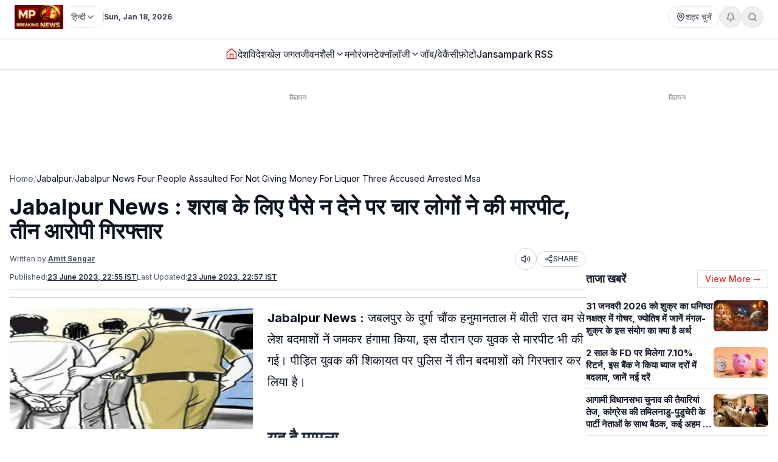

--- FILE ---
content_type: text/html; charset=utf-8
request_url: https://www.mpbreakingnews.in/madhya-pradesh/jabalpur/jabalpur-news-four-people-assaulted-for-not-giving-money-for-liquor-three-accused-arrested-msa
body_size: 46557
content:
<!DOCTYPE html><html lang="hi" class="__variable_f367f3"><head><meta charSet="utf-8"/><meta name="viewport" content="width=device-width, initial-scale=1"/><link rel="preload" as="image" href="https://www.mpbreakingnews.in/wp-content/uploads/2025/11/MpBreakingNews36789194.jpg"/><link rel="preload" as="image" href="https://www.mpbreakingnews.in/wp-content/uploads/2022/11/mpbreaking02718890.jpg" fetchPriority="high"/><link rel="stylesheet" href="/_next/static/css/bac5a21c8aaac55a.css" data-precedence="next"/><link rel="preload" as="script" fetchPriority="low" href="/_next/static/chunks/webpack-70d41db91a7c43ab.js"/><script src="/_next/static/chunks/vendor-91a437d32a109cbe.js" async=""></script><script src="/_next/static/chunks/main-app-a3517e56d0762862.js" async=""></script><script src="/_next/static/chunks/app/(site)/%5B...path%5D/error-063dc7c23f70da29.js" async=""></script><script src="/_next/static/chunks/common-56fd09eb72128253.js" async=""></script><script src="/_next/static/chunks/app/layout-59a2a4f29950b489.js" async=""></script><script src="/_next/static/chunks/app/error-32457c17f8fd597f.js" async=""></script><script src="/_next/static/chunks/ads-84792ed1ed2a875e.js" async=""></script><script src="/_next/static/chunks/app/(site)/%5B...path%5D/page-5633dcf456275fd1.js" async=""></script><link rel="preload" href="https://securepubads.g.doubleclick.net/tag/js/gpt.js" as="script"/><link rel="preload" href="https://www.googletagmanager.com/gtag/js?id=G-LXLVYZ2LFX" as="script"/><link rel="preconnect" href="https://www.mpbreakingnews.in" crossorigin="anonymous"/><link rel="dns-prefetch" href="https://www.mpbreakingnews.in"/><link rel="preconnect" href="https://securepubads.g.doubleclick.net" crossorigin="anonymous"/><link rel="dns-prefetch" href="https://securepubads.g.doubleclick.net"/><link rel="preconnect" href="https://www.googletagservices.com" crossorigin="anonymous"/><link rel="dns-prefetch" href="https://www.googletagservices.com"/><link rel="dns-prefetch" href="https://www.google-analytics.com"/><link rel="dns-prefetch" href="https://www.googletagmanager.com"/><link rel="preconnect" href="https://sb.scorecardresearch.com" crossorigin="anonymous"/><link rel="dns-prefetch" href="https://sb.scorecardresearch.com"/><link rel="preconnect" href="https://videos.files.wordpress.com" crossorigin="anonymous"/><link rel="dns-prefetch" href="https://videos.files.wordpress.com"/><link rel="preconnect" href="https://video.wordpress.com" crossorigin="anonymous"/><link rel="dns-prefetch" href="https://video.wordpress.com"/><link rel="dns-prefetch" href="https://i0.wp.com"/><link rel="preconnect" href="https://platform.twitter.com" crossorigin="anonymous"/><link rel="dns-prefetch" href="https://platform.twitter.com"/><link rel="preconnect" href="https://syndication.twitter.com" crossorigin="anonymous"/><link rel="dns-prefetch" href="https://syndication.twitter.com"/><link rel="preconnect" href="https://www.instagram.com" crossorigin="anonymous"/><link rel="dns-prefetch" href="https://www.instagram.com"/><meta name="robots" content="max-image-preview:large"/><title>Page not found - MP Breaking News</title><meta name="description" content="MP Breaking News – Headless Next.js frontend"/><meta name="robots" content="noindex, follow"/><meta name="article:publisher" content="https://www.facebook.com/MPBreakingNews/"/><meta name="fb:app_id" content="107037020738202"/><meta property="og:title" content="Page not found - MP Breaking News"/><meta property="og:description" content="MP Breaking News – Headless Next.js frontend"/><meta property="og:site_name" content="MP Breaking News"/><meta property="og:locale" content="hi_IN"/><meta property="og:image" content="https://www.mpbreakingnews.in/wp-content/uploads/2025/12/MpBreakingNews18762863.jpg"/><meta property="og:image:width" content="1200"/><meta property="og:image:height" content="630"/><meta property="og:image:type" content="image/jpeg"/><meta property="og:type" content="article"/><meta name="twitter:card" content="summary_large_image"/><meta name="twitter:site" content="@MPBreakingNews"/><meta name="twitter:title" content="Page not found - MP Breaking News"/><meta name="twitter:description" content="MP Breaking News – Headless Next.js frontend"/><meta name="twitter:image" content="https://www.mpbreakingnews.in/wp-content/uploads/2025/12/MpBreakingNews18762863.jpg"/><link rel="shortcut icon" href="https://www.mpbreakingnews.in/wp-content/uploads/2025/11/MpBreakingNews36789194.jpg"/><link rel="icon" href="https://www.mpbreakingnews.in/wp-content/uploads/2025/11/MpBreakingNews36789194.jpg"/><link rel="apple-touch-icon" href="https://www.mpbreakingnews.in/wp-content/uploads/2025/11/MpBreakingNews36789194.jpg"/><meta name="next-size-adjust"/><script>(self.__next_s=self.__next_s||[]).push([0,{"children":"\n            window.dataLayer = window.dataLayer || [];\n            function gtag(){dataLayer.push(arguments);}\n            gtag('js', new Date());\n          ","id":"google-analytics-dataLayer"}])</script><script type="application/ld+json">{"@context":"https://schema.org","@type":"NewsMediaOrganization","name":"MP Breaking News","url":"https://www.mpbreakingnews.in","logo":{"@type":"ImageObject","url":"https://www.mpbreakingnews.in/wp-content/uploads/2025/11/MpBreakingNews36789194.jpg","width":600,"height":60},"description":"MP Breaking News - Your trusted source for breaking news, latest updates, and in-depth coverage of Madhya Pradesh and India.","sameAs":["https://www.facebook.com/MPBreakingNews/","https://x.com/mpbreakingnews","https://www.instagram.com/mpbreakingnews.in/","https://www.youtube.com/@MPBREAKINGNEWS","https://www.mpbreakingnews.in/feed"],"contactPoint":{"@type":"ContactPoint","contactType":"Customer Service","telephone":"+91-9926312887","areaServed":"IN","availableLanguage":["hi"]},"address":{"@type":"PostalAddress","streetAddress":"Flat No. 107, Surendra Residency, Bawadiya Kalan, Pallavi Nagar","addressLocality":"Bhopal","addressRegion":"Madhya Pradesh","postalCode":"462039","addressCountry":"IN"},"telephone":"+91-9926312887","foundingDate":"2020"}</script><script type="application/ld+json">{"@context":"https://schema.org","@type":"WebSite","inLanguage":"hi","name":"MP Breaking News","url":"https://www.mpbreakingnews.in","description":"MP Breaking News - Your trusted source for breaking news, latest updates, and in-depth coverage of Madhya Pradesh and India.","publisher":{"@type":"NewsMediaOrganization","name":"MP Breaking News","logo":{"@type":"ImageObject","url":"https://www.mpbreakingnews.in/wp-content/uploads/2025/11/MpBreakingNews36789194.jpg","width":600,"height":60}},"potentialAction":{"@type":"SearchAction","target":{"@type":"EntryPoint","urlTemplate":"https://www.mpbreakingnews.in/search?q={search_term_string}"},"query-input":"required name=search_term_string"},"sameAs":["https://www.facebook.com/MPBreakingNews/","https://x.com/mpbreakingnews","https://www.instagram.com/mpbreakingnews.in/","https://www.youtube.com/@MPBREAKINGNEWS","https://www.mpbreakingnews.in/feed"]}</script><script src="/_next/static/chunks/polyfills-78c92fac7aa8fdd8.js" noModule=""></script></head><body><header class="sticky top-0 z-[100] border-b border-gray-200 bg-white text-sm shadow-sm md:relative overflow-visible"><div class="md:hidden"><div class="mx-auto flex max-w-5xl items-center justify-between gap-2 px-3 py-2"><div class="flex items-center"><a aria-label="Hindi News" href="/"><img src="https://www.mpbreakingnews.in/wp-content/uploads/2025/11/MpBreakingNews36789194.jpg" alt="Hindi News" class="h-10 w-auto object-contain"/></a></div><div class="flex items-center gap-2"><div class="relative "><button type="button" class="flex h-9 items-center gap-2 px-3 rounded-full border border-gray-200 text-gray-700 text-xs sm:text-sm transition hover:border-gray-300 hover:text-gray-900 whitespace-nowrap bg-white" aria-label="Select City"><svg xmlns="http://www.w3.org/2000/svg" width="24" height="24" viewBox="0 0 24 24" fill="none" stroke="currentColor" stroke-width="2" stroke-linecap="round" stroke-linejoin="round" class="lucide lucide-map-pin h-4 w-4 shrink-0"><path d="M20 10c0 4.993-5.539 10.193-7.399 11.799a1 1 0 0 1-1.202 0C9.539 20.193 4 14.993 4 10a8 8 0 0 1 16 0"></path><circle cx="12" cy="10" r="3"></circle></svg><span>शहर चुनें</span></button></div><div class="relative"><button type="button" class="relative flex h-9 w-9 items-center justify-center rounded-full border border-gray-200 text-gray-500 transition hover:border-gray-300 hover:text-gray-800" aria-label="Notifications"><svg xmlns="http://www.w3.org/2000/svg" width="24" height="24" viewBox="0 0 24 24" fill="none" stroke="currentColor" stroke-width="2" stroke-linecap="round" stroke-linejoin="round" class="lucide lucide-bell h-4 w-4"><path d="M6 8a6 6 0 0 1 12 0c0 7 3 9 3 9H3s3-2 3-9"></path><path d="M10.3 21a1.94 1.94 0 0 0 3.4 0"></path></svg></button></div><button type="button" class="flex h-9 w-9 items-center justify-center rounded-full border border-gray-200 text-gray-500 transition hover:border-gray-300 hover:text-gray-800" aria-label="Search"><svg xmlns="http://www.w3.org/2000/svg" width="24" height="24" viewBox="0 0 24 24" fill="none" stroke="currentColor" stroke-width="2" stroke-linecap="round" stroke-linejoin="round" class="lucide lucide-search h-4 w-4"><circle cx="11" cy="11" r="8"></circle><path d="m21 21-4.3-4.3"></path></svg></button><!--$!--><template data-dgst="BAILOUT_TO_CLIENT_SIDE_RENDERING"></template><!--/$--></div></div><div class="w-full border-t border-gray-100"></div><nav class="flex items-center gap-4 overflow-x-auto px-3 py-3 text-base font-medium text-gray-900"><a class="whitespace-nowrap transition-colors hover:text-red-600 flex items-center relative" href="/"><svg xmlns="http://www.w3.org/2000/svg" width="24" height="24" viewBox="0 0 24 24" fill="none" stroke="currentColor" stroke-width="2" stroke-linecap="round" stroke-linejoin="round" class="lucide lucide-house h-5 w-5 text-red-600"><path d="M15 21v-8a1 1 0 0 0-1-1h-4a1 1 0 0 0-1 1v8"></path><path d="M3 10a2 2 0 0 1 .709-1.528l7-5.999a2 2 0 0 1 2.582 0l7 5.999A2 2 0 0 1 21 10v9a2 2 0 0 1-2 2H5a2 2 0 0 1-2-2z"></path></svg></a><a class="whitespace-nowrap transition-colors hover:text-red-600 flex items-center relative" target="" href="/national"><span>देश</span></a><a class="whitespace-nowrap transition-colors hover:text-red-600 flex items-center relative" target="" href="/international"><span>विदेश</span></a><a class="whitespace-nowrap transition-colors hover:text-red-600 flex items-center relative" target="" href="/sports"><span>खेल जगत</span></a><!--$--><div class="relative" style="z-index:auto"><div class="flex items-center gap-1"><div class="flex items-center gap-1"><a class="whitespace-nowrap transition-colors hover:text-red-600  flex items-center" target="" href="/lifestyle"><span>जीवनशैली</span></a><button type="button" class="flex items-center cursor-pointer border-none bg-transparent p-0 text-inherit font-inherit hover:text-red-600 transition-colors" aria-expanded="false" aria-haspopup="true" aria-label="Toggle submenu"><svg xmlns="http://www.w3.org/2000/svg" width="24" height="24" viewBox="0 0 24 24" fill="none" stroke="currentColor" stroke-width="2" stroke-linecap="round" stroke-linejoin="round" class="lucide lucide-chevron-down h-4 w-4 transition-transform "><path d="m6 9 6 6 6-6"></path></svg></button></div></div></div><!--/$--><a class="whitespace-nowrap transition-colors hover:text-red-600 flex items-center relative" target="" href="/entertainment"><span>मनोरंजन</span></a><!--$--><div class="relative" style="z-index:auto"><div class="flex items-center gap-1"><div class="flex items-center gap-1"><a class="whitespace-nowrap transition-colors hover:text-red-600  flex items-center" target="" href="/technology"><span>टेक्नॉलॉजी</span></a><button type="button" class="flex items-center cursor-pointer border-none bg-transparent p-0 text-inherit font-inherit hover:text-red-600 transition-colors" aria-expanded="false" aria-haspopup="true" aria-label="Toggle submenu"><svg xmlns="http://www.w3.org/2000/svg" width="24" height="24" viewBox="0 0 24 24" fill="none" stroke="currentColor" stroke-width="2" stroke-linecap="round" stroke-linejoin="round" class="lucide lucide-chevron-down h-4 w-4 transition-transform "><path d="m6 9 6 6 6-6"></path></svg></button></div></div></div><!--/$--><a class="whitespace-nowrap transition-colors hover:text-red-600 flex items-center relative" target="" href="/job-vacancy"><span>जॉब/वेकैंसी</span></a><a class="whitespace-nowrap transition-colors hover:text-red-600 flex items-center relative" target="" href="/photogallery"><span>फ़ोटो</span></a><a href="https://mpbreakingnews.in/mp-jansampark-rss" target="_blank" rel="noopener noreferrer" class="whitespace-nowrap transition-colors hover:text-red-600 flex items-center relative">Jansampark RSS</a></nav><div class="w-full border-t border-gray-100"></div></div><div class="hidden md:flex md:flex-col"><div class="mx-auto flex w-full flex-col px-6 py-2" style="max-width:1300px"><div class="flex items-center justify-between mb-2"><div class="flex items-center gap-3"><a aria-label="Hindi News" href="/"><img src="https://www.mpbreakingnews.in/wp-content/uploads/2025/11/MpBreakingNews36789194.jpg" alt="Hindi News" class="h-10 w-auto object-contain"/></a><div class="flex items-center gap-1 text-gray-700 text-sm"><div class="relative" style="z-index:auto"><button type="button" class="flex h-9 items-center gap-2 px-3 rounded-full border border-gray-200 text-gray-700 text-xs sm:text-sm transition hover:border-gray-300 hover:text-gray-900 whitespace-nowrap bg-white" aria-label="Select Language" aria-expanded="false" aria-haspopup="true"><span>हिन्दी</span><svg xmlns="http://www.w3.org/2000/svg" width="24" height="24" viewBox="0 0 24 24" fill="none" stroke="currentColor" stroke-width="2" stroke-linecap="round" stroke-linejoin="round" class="lucide lucide-chevron-down h-4 w-4 transition-transform shrink-0 "><path d="m6 9 6 6 6-6"></path></svg></button></div></div><div class="h-4 w-px bg-gray-300"></div><div class="text-gray-700 text-xs font-bold">Sun, Jan 18, 2026</div></div><div class="flex items-center gap-4 text-sm text-gray-700 shrink-0"><div class="relative "><button type="button" class="flex h-9 items-center gap-2 px-3 rounded-full border border-gray-200 text-gray-700 text-xs sm:text-sm transition hover:border-gray-300 hover:text-gray-900 whitespace-nowrap bg-white" aria-label="Select City"><svg xmlns="http://www.w3.org/2000/svg" width="24" height="24" viewBox="0 0 24 24" fill="none" stroke="currentColor" stroke-width="2" stroke-linecap="round" stroke-linejoin="round" class="lucide lucide-map-pin h-4 w-4 shrink-0"><path d="M20 10c0 4.993-5.539 10.193-7.399 11.799a1 1 0 0 1-1.202 0C9.539 20.193 4 14.993 4 10a8 8 0 0 1 16 0"></path><circle cx="12" cy="10" r="3"></circle></svg><span>शहर चुनें</span></button></div><div class="relative"><button type="button" class="relative flex h-9 w-9 items-center justify-center rounded-full border border-gray-200 text-gray-500 transition hover:border-gray-300 hover:text-gray-800" aria-label="Notifications"><svg xmlns="http://www.w3.org/2000/svg" width="24" height="24" viewBox="0 0 24 24" fill="none" stroke="currentColor" stroke-width="2" stroke-linecap="round" stroke-linejoin="round" class="lucide lucide-bell h-4 w-4"><path d="M6 8a6 6 0 0 1 12 0c0 7 3 9 3 9H3s3-2 3-9"></path><path d="M10.3 21a1.94 1.94 0 0 0 3.4 0"></path></svg></button></div><button type="button" class="flex h-9 w-9 items-center justify-center rounded-full border border-gray-200 text-gray-500 transition hover:border-gray-300 hover:text-gray-800" aria-label="Search"><svg xmlns="http://www.w3.org/2000/svg" width="24" height="24" viewBox="0 0 24 24" fill="none" stroke="currentColor" stroke-width="2" stroke-linecap="round" stroke-linejoin="round" class="lucide lucide-search h-4 w-4"><circle cx="11" cy="11" r="8"></circle><path d="m21 21-4.3-4.3"></path></svg></button></div></div></div><div class="w-full border-t border-gray-100"></div><div class="mx-auto flex w-full px-6 py-3 relative justify-center" style="max-width:1300px;overflow:visible;z-index:100"><nav class="flex items-center justify-center gap-6 text-base font-medium text-gray-900 overflow-x-auto [&amp;::-webkit-scrollbar]:hidden [-ms-overflow-style:none] [scrollbar-width:none]" style="overflow-y:visible"><a class="transition-colors hover:text-red-600 whitespace-nowrap flex items-center relative" href="/"><svg xmlns="http://www.w3.org/2000/svg" width="24" height="24" viewBox="0 0 24 24" fill="none" stroke="currentColor" stroke-width="2" stroke-linecap="round" stroke-linejoin="round" class="lucide lucide-house h-5 w-5 text-red-600"><path d="M15 21v-8a1 1 0 0 0-1-1h-4a1 1 0 0 0-1 1v8"></path><path d="M3 10a2 2 0 0 1 .709-1.528l7-5.999a2 2 0 0 1 2.582 0l7 5.999A2 2 0 0 1 21 10v9a2 2 0 0 1-2 2H5a2 2 0 0 1-2-2z"></path></svg></a><a class="transition-colors hover:text-red-600 whitespace-nowrap flex items-center relative" target="" href="/national"><span>देश</span></a><a class="transition-colors hover:text-red-600 whitespace-nowrap flex items-center relative" target="" href="/international"><span>विदेश</span></a><a class="transition-colors hover:text-red-600 whitespace-nowrap flex items-center relative" target="" href="/sports"><span>खेल जगत</span></a><!--$--><div class="relative" style="z-index:auto"><div class="flex items-center gap-1"><div class="flex items-center gap-1"><a class="transition-colors hover:text-red-600 whitespace-nowrap  flex items-center" target="" href="/lifestyle"><span>जीवनशैली</span></a><button type="button" class="flex items-center cursor-pointer border-none bg-transparent p-0 text-inherit font-inherit hover:text-red-600 transition-colors" aria-expanded="false" aria-haspopup="true" aria-label="Toggle submenu"><svg xmlns="http://www.w3.org/2000/svg" width="24" height="24" viewBox="0 0 24 24" fill="none" stroke="currentColor" stroke-width="2" stroke-linecap="round" stroke-linejoin="round" class="lucide lucide-chevron-down h-4 w-4 transition-transform "><path d="m6 9 6 6 6-6"></path></svg></button></div></div></div><!--/$--><a class="transition-colors hover:text-red-600 whitespace-nowrap flex items-center relative" target="" href="/entertainment"><span>मनोरंजन</span></a><!--$--><div class="relative" style="z-index:auto"><div class="flex items-center gap-1"><div class="flex items-center gap-1"><a class="transition-colors hover:text-red-600 whitespace-nowrap  flex items-center" target="" href="/technology"><span>टेक्नॉलॉजी</span></a><button type="button" class="flex items-center cursor-pointer border-none bg-transparent p-0 text-inherit font-inherit hover:text-red-600 transition-colors" aria-expanded="false" aria-haspopup="true" aria-label="Toggle submenu"><svg xmlns="http://www.w3.org/2000/svg" width="24" height="24" viewBox="0 0 24 24" fill="none" stroke="currentColor" stroke-width="2" stroke-linecap="round" stroke-linejoin="round" class="lucide lucide-chevron-down h-4 w-4 transition-transform "><path d="m6 9 6 6 6-6"></path></svg></button></div></div></div><!--/$--><a class="transition-colors hover:text-red-600 whitespace-nowrap flex items-center relative" target="" href="/job-vacancy"><span>जॉब/वेकैंसी</span></a><a class="transition-colors hover:text-red-600 whitespace-nowrap flex items-center relative" target="" href="/photogallery"><span>फ़ोटो</span></a><a href="https://mpbreakingnews.in/mp-jansampark-rss" target="_blank" rel="noopener noreferrer" class="transition-colors hover:text-red-600 whitespace-nowrap flex items-center relative">Jansampark RSS</a></nav></div><div class="w-full border-t border-gray-100"></div></div></header><main><div class="container pt-1 md:pt-6 pb-6"><div class="flex flex-col lg:flex-row gap-6"><article class="flex-1 min-w-0 md:overflow-visible"><!--$--><div class="mb-6 hidden md:block"><!--$!--><template data-dgst="BAILOUT_TO_CLIENT_SIDE_RENDERING"></template><div class="mb-6 mt-4 flex items-center justify-center" style="min-height:250px"><div class="w-10 h-10 border-3 border-gray-300 border-t-gray-500 rounded-full animate-spin"></div></div><!--/$--></div><!--/$--><!--$--><div class="mb-6 md:hidden"><!--$!--><template data-dgst="BAILOUT_TO_CLIENT_SIDE_RENDERING"></template><div class="mb-6 mt-4 flex items-center justify-center" style="min-height:250px"><div class="w-10 h-10 border-3 border-gray-300 border-t-gray-500 rounded-full animate-spin"></div></div><!--/$--></div><!--/$--><nav class="flex items-center gap-2 text-sm text-gray-600 mb-4 overflow-x-auto [&amp;::-webkit-scrollbar]:hidden [-ms-overflow-style:none] [scrollbar-width:none] whitespace-nowrap" aria-label="Breadcrumb"><a class="hover:text-red-600 transition flex-shrink-0" href="/">Home</a><span class="text-gray-400 flex-shrink-0">/</span><a class="text-gray-900 hover:text-red-600 transition flex-shrink-0" href="/jabalpur">Jabalpur</a><span class="text-gray-400 flex-shrink-0">/</span><span class="text-gray-900 flex-shrink-0">Jabalpur News Four People Assaulted For Not Giving Money For Liquor Three Accused Arrested Msa</span></nav><script type="application/ld+json">{"@context":"https://schema.org","@type":"BreadcrumbList","itemListElement":[{"@type":"ListItem","position":1,"name":"Home","item":"https://www.mpbreakingnews.in"},{"@type":"ListItem","position":2,"name":"Jabalpur","item":"https://www.mpbreakingnews.in/jabalpur"},{"@type":"ListItem","position":3,"name":"jabalpur news four people assaulted for not giving money for liquor three accused arrested msa","item":"https://www.mpbreakingnews.in/jabalpur/jabalpur-news-four-people-assaulted-for-not-giving-money-for-liquor-three-accused-arrested-msa"}]}</script><script type="application/ld+json">{"@context":"https://schema.org","@type":"ProfilePage","inLanguage":"hi","mainEntity":{"@type":"Person","name":"Amit Sengar","@id":"https://www.mpbreakingnews.in/author/amit_mpbreaking"},"url":"https://www.mpbreakingnews.in/author/amit_mpbreaking","hasPart":{"@type":"WebPageElement","headline":"Jabalpur News : शराब के लिए पैसे न देने पर चार लोगों ने की मारपीट, तीन आरोपी गिरफ्तार","url":"https://www.mpbreakingnews.in/jabalpur/jabalpur-news-four-people-assaulted-for-not-giving-money-for-liquor-three-accused-arrested-msa"},"datePublished":"2023-06-23T22:55:54+05:30","author":{"@type":"Person","name":"Amit Sengar","@id":"https://www.mpbreakingnews.in/author/amit_mpbreaking"}}</script><div class="flex items-center gap-3 mb-2 flex-wrap"><h1 class="text-3xl md:text-4xl font-bold" itemProp="headline">Jabalpur News : शराब के लिए पैसे न देने पर चार लोगों ने की मारपीट, तीन आरोपी गिरफ्तार</h1></div><div class="text-xs text-gray-600 mb-3 space-y-1"><div class="flex flex-wrap items-center justify-between gap-2"><div class="flex flex-wrap items-center gap-2"><span>Written by:</span><a class="font-bold underline hover:text-red-600 transition-colors" href="/author/amit_mpbreaking">Amit Sengar</a></div><div class="flex items-center gap-2"><button type="button" class="flex h-9 w-9 items-center justify-center rounded-full border border-gray-300 bg-white text-gray-700 hover:bg-gray-50 transition-colors active:bg-gray-100" aria-label="Listen to article" title="Listen to article"><svg xmlns="http://www.w3.org/2000/svg" width="24" height="24" viewBox="0 0 24 24" fill="none" stroke="currentColor" stroke-width="2" stroke-linecap="round" stroke-linejoin="round" class="lucide lucide-volume2 w-4 h-4"><path d="M11 4.702a.705.705 0 0 0-1.203-.498L6.413 7.587A1.4 1.4 0 0 1 5.416 8H3a1 1 0 0 0-1 1v6a1 1 0 0 0 1 1h2.416a1.4 1.4 0 0 1 .997.413l3.383 3.384A.705.705 0 0 0 11 19.298z"></path><path d="M16 9a5 5 0 0 1 0 6"></path><path d="M19.364 18.364a9 9 0 0 0 0-12.728"></path></svg><span class="sr-only">Listen</span></button><button type="button" class="flex items-center gap-1 px-3 py-1 rounded-full border border-gray-300 bg-white text-gray-700 hover:bg-gray-50 transition-colors text-xs font-medium active:bg-gray-100" aria-label="Share article" title="Share article"><svg xmlns="http://www.w3.org/2000/svg" width="24" height="24" viewBox="0 0 24 24" fill="none" stroke="currentColor" stroke-width="2" stroke-linecap="round" stroke-linejoin="round" class="lucide lucide-share2 w-3.5 h-3.5"><circle cx="18" cy="5" r="3"></circle><circle cx="6" cy="12" r="3"></circle><circle cx="18" cy="19" r="3"></circle><line x1="8.59" x2="15.42" y1="13.51" y2="17.49"></line><line x1="15.41" x2="8.59" y1="6.51" y2="10.49"></line></svg>SHARE</button></div></div><div class="flex flex-wrap items-center gap-4 text-xs text-gray-600 mb-4 border-b border-gray-200 pb-3"><div class="flex items-center gap-2"><span>Published:</span><time dateTime="2023-06-23T22:55:54+05:30" itemProp="datePublished" class="font-bold underline">23 June 2023 at 22:55 IST</time></div><div class="flex items-center gap-2"><span>Last Updated:</span><time dateTime="2023-06-23T22:57:36+05:30" itemProp="dateModified" class="font-bold underline">23 June 2023 at 22:57</time></div></div></div><div class="border-t border-gray-300 mb-4"></div><div class="relative md:overflow-visible"><div class="mb-4 md:float-left md:mr-4 w-full md:max-w-[1920px] md:w-full md:shrink-0"><div class="relative w-full rounded-md mb-2 overflow-hidden bg-gray-200" style="aspect-ratio:16/9;width:100%"><img src="https://www.mpbreakingnews.in/wp-content/uploads/2022/11/mpbreaking02718890.jpg" alt="Jabalpur News : शराब के लिए पैसे न देने पर चार लोगों ने की मारपीट, तीन आरोपी गिरफ्तार" class="w-full h-full object-cover" loading="eager" fetchPriority="high" width="1920" height="1080" style="aspect-ratio:16/9;object-fit:cover;display:block;width:100%;height:auto" decoding="async"/></div></div><div class="article-content" style="line-height:1.75;font-size:20px" itemProp="articleBody"><p><strong>Jabalpur News :</strong> जबलपुर के दुर्गा चौंक हनुमानताल में बीती रात बम से लेश बदमाशों नें जमकर हंगामा किया, इस दौरान एक युवक से मारपीट भी की गई। पीड़ित युवक की शिकायत पर पुलिस नें तीन बदमाशों को गिरफ्तार कर लिया है।</p>
<h2><strong>यह है मामला</strong></h2>
<p>जितेंद्र नें बताया कि वह हनुमानताल के दुर्गा चौंक के पास रहता है। बीती रात जब वह रात को घर के बाहर घूम रहा था, तभी हनुमानताल में रहने वाला रोहित पंडित, दीपक चौधरी, मोंटी बाल्मिक और अंकित मराठा पहुंचे और उसे घेरकर शराब के लिए रुपए मांगने लगा, जितेंद्र नें जब पैसे देनें से मना किया तो चारों नें उसके साथ जमकर मारपीट की। अंकित नें धमकी दी कि अगर उसे रुपए नही दिए तो वह बम पटक देगा। चारों ही आरोपी जितेंद्र को धमकी दी और वहां से फरार हों गए।</p>
<p>जितेंद्र सोनकर नें हनुमानताल थाना पुलिस में जाकर लिखित शिकायत दर्ज कर बताया कि अंकित, मोंटी, दीपक और रोहित आदतन अपराधी है। जितेंद्र की शिकायत पर हनुमानताल थाना पुलिस नें चारों ही आरोपियों के खिलाफ मामला दर्ज कर चार में से तीन आरोपियों को गिरफ्तार कर लिया है जबकि दीपक अभी भी फरार है, जिसे पुलिस तलाश कर रही है।<br />
<strong>जबलपुर से संदीप कुमार की रिपोर्ट</strong></p>
</div></div><div class="related-news-container" style="display:none;visibility:hidden"><div class="related-news-section my-8 w-full" style="margin-top:1rem;margin-bottom:2rem"><div style="background-color:#F5F5F5;border-radius:0.5rem;padding:1rem;width:100%"><h2 class="text-xl font-bold text-gray-900 mb-6" style="font-size:1.25rem;font-weight:bold;color:#111827;margin-top:0;margin-bottom:0.5rem;text-align:left">ये भी पढ़ें</h2><div class="related-news-grid" style="border:1px solid #e5e7eb;border-radius:0.375rem;overflow:hidden;width:100%;background-color:#ffffff"><article style="display:flex;gap:0.75rem;align-items:flex-start;width:100%;padding:1rem;border-bottom:1px solid #d1d5db;border-right:none" class="md:border-r border-gray-300"><div class="hidden md:flex" style="flex-shrink:0;width:2.5rem;height:2rem;align-items:flex-start;justify-content:flex-start;padding-top:0.125rem"><span style="color:#9ca3af;font-size:2rem;font-weight:normal;line-height:1">1</span></div><div style="flex:1 1 0%;min-width:0;display:flex;gap:0.75rem;align-items:flex-start"><div style="flex:1 1 0%;min-width:0"><h3 style="font-size:15px;font-weight:600;color:#111827;line-height:1.375;margin:0;display:-webkit-box;-webkit-line-clamp:3;-webkit-box-orient:vertical;overflow:hidden"><a class="hover:text-red-600 transition-colors block" style="color:inherit;text-decoration:none" href="/jabalpur/an-electricity-department-official-was-assaulted-the-team-had-arrived-to-collect-outstanding-electricity-bills-the-incident-took-place-in-jabalpurs-patan-4556-854430"><span>विद्धुत विभाग के अधिकारी के साथ मारपीट, बकाया बिजली बिल वसूलने पहुंची थी टीम, जबलपुर पाटन का है पूरा मामला</span></a></h3></div><a style="flex-shrink:0;display:flex;align-items:center;justify-content:center;width:80px;height:50px" aria-label="विद्धुत विभाग के अधिकारी के साथ मारपीट, बकाया बिजली बिल वसूलने पहुंची थी टीम, जबलपुर पाटन का है पूरा मामला" href="/jabalpur/an-electricity-department-official-was-assaulted-the-team-had-arrived-to-collect-outstanding-electricity-bills-the-incident-took-place-in-jabalpurs-patan-4556-854430"><img alt="विद्धुत विभाग के अधिकारी के साथ मारपीट, बकाया बिजली बिल वसूलने पहुंची थी टीम, जबलपुर पाटन का है पूरा मामला" loading="lazy" width="80" height="50" decoding="async" data-nimg="1" class="rounded-md object-cover" style="color:transparent;width:80px;height:50px;min-width:80px;max-width:80px;min-height:50px;max-height:50px;object-fit:cover;object-position:center center;flex-shrink:0;display:block;margin:auto" sizes="80px" srcSet="/_next/image?url=https%3A%2F%2Fwww.mpbreakingnews.in%2Fwp-content%2Fuploads%2F2026%2F01%2FMpBreakingNews15885910-768x461.jpg&amp;w=16&amp;q=75 16w, /_next/image?url=https%3A%2F%2Fwww.mpbreakingnews.in%2Fwp-content%2Fuploads%2F2026%2F01%2FMpBreakingNews15885910-768x461.jpg&amp;w=32&amp;q=75 32w, /_next/image?url=https%3A%2F%2Fwww.mpbreakingnews.in%2Fwp-content%2Fuploads%2F2026%2F01%2FMpBreakingNews15885910-768x461.jpg&amp;w=48&amp;q=75 48w, /_next/image?url=https%3A%2F%2Fwww.mpbreakingnews.in%2Fwp-content%2Fuploads%2F2026%2F01%2FMpBreakingNews15885910-768x461.jpg&amp;w=64&amp;q=75 64w, /_next/image?url=https%3A%2F%2Fwww.mpbreakingnews.in%2Fwp-content%2Fuploads%2F2026%2F01%2FMpBreakingNews15885910-768x461.jpg&amp;w=96&amp;q=75 96w, /_next/image?url=https%3A%2F%2Fwww.mpbreakingnews.in%2Fwp-content%2Fuploads%2F2026%2F01%2FMpBreakingNews15885910-768x461.jpg&amp;w=128&amp;q=75 128w, /_next/image?url=https%3A%2F%2Fwww.mpbreakingnews.in%2Fwp-content%2Fuploads%2F2026%2F01%2FMpBreakingNews15885910-768x461.jpg&amp;w=256&amp;q=75 256w, /_next/image?url=https%3A%2F%2Fwww.mpbreakingnews.in%2Fwp-content%2Fuploads%2F2026%2F01%2FMpBreakingNews15885910-768x461.jpg&amp;w=384&amp;q=75 384w, /_next/image?url=https%3A%2F%2Fwww.mpbreakingnews.in%2Fwp-content%2Fuploads%2F2026%2F01%2FMpBreakingNews15885910-768x461.jpg&amp;w=640&amp;q=75 640w, /_next/image?url=https%3A%2F%2Fwww.mpbreakingnews.in%2Fwp-content%2Fuploads%2F2026%2F01%2FMpBreakingNews15885910-768x461.jpg&amp;w=750&amp;q=75 750w, /_next/image?url=https%3A%2F%2Fwww.mpbreakingnews.in%2Fwp-content%2Fuploads%2F2026%2F01%2FMpBreakingNews15885910-768x461.jpg&amp;w=828&amp;q=75 828w, /_next/image?url=https%3A%2F%2Fwww.mpbreakingnews.in%2Fwp-content%2Fuploads%2F2026%2F01%2FMpBreakingNews15885910-768x461.jpg&amp;w=1080&amp;q=75 1080w, /_next/image?url=https%3A%2F%2Fwww.mpbreakingnews.in%2Fwp-content%2Fuploads%2F2026%2F01%2FMpBreakingNews15885910-768x461.jpg&amp;w=1200&amp;q=75 1200w, /_next/image?url=https%3A%2F%2Fwww.mpbreakingnews.in%2Fwp-content%2Fuploads%2F2026%2F01%2FMpBreakingNews15885910-768x461.jpg&amp;w=1920&amp;q=75 1920w, /_next/image?url=https%3A%2F%2Fwww.mpbreakingnews.in%2Fwp-content%2Fuploads%2F2026%2F01%2FMpBreakingNews15885910-768x461.jpg&amp;w=2048&amp;q=75 2048w, /_next/image?url=https%3A%2F%2Fwww.mpbreakingnews.in%2Fwp-content%2Fuploads%2F2026%2F01%2FMpBreakingNews15885910-768x461.jpg&amp;w=3840&amp;q=75 3840w" src="/_next/image?url=https%3A%2F%2Fwww.mpbreakingnews.in%2Fwp-content%2Fuploads%2F2026%2F01%2FMpBreakingNews15885910-768x461.jpg&amp;w=3840&amp;q=75"/></a></div></article><article style="display:flex;gap:0.75rem;align-items:flex-start;width:100%;padding:1rem;border-bottom:1px solid #d1d5db;border-right:none" class=""><div class="hidden md:flex" style="flex-shrink:0;width:2.5rem;height:2rem;align-items:flex-start;justify-content:flex-start;padding-top:0.125rem"><span style="color:#9ca3af;font-size:2rem;font-weight:normal;line-height:1">2</span></div><div style="flex:1 1 0%;min-width:0;display:flex;gap:0.75rem;align-items:flex-start"><div style="flex:1 1 0%;min-width:0"><h3 style="font-size:15px;font-weight:600;color:#111827;line-height:1.375;margin:0;display:-webkit-box;-webkit-line-clamp:3;-webkit-box-orient:vertical;overflow:hidden"><a class="hover:text-red-600 transition-colors block" style="color:inherit;text-decoration:none" href="/jabalpur/fake-ai-generated-plane-crash-videos-viral-on-social-media-dumna-airport-jabalpur-director-files-police-complaint-11-854323"><span>AI से बने विमान हादसों के फेक वीडियो सोशल मीडिया पर वायरल, एयरपोर्ट डायरेक्टर ने पुलिस में की शिकायत</span></a></h3></div><a style="flex-shrink:0;display:flex;align-items:center;justify-content:center;width:80px;height:50px" aria-label="AI से बने विमान हादसों के फेक वीडियो सोशल मीडिया पर वायरल, एयरपोर्ट डायरेक्टर ने पुलिस में की शिकायत" href="/jabalpur/fake-ai-generated-plane-crash-videos-viral-on-social-media-dumna-airport-jabalpur-director-files-police-complaint-11-854323"><img alt="AI से बने विमान हादसों के फेक वीडियो सोशल मीडिया पर वायरल, एयरपोर्ट डायरेक्टर ने पुलिस में की शिकायत" loading="lazy" width="80" height="50" decoding="async" data-nimg="1" class="rounded-md object-cover" style="color:transparent;width:80px;height:50px;min-width:80px;max-width:80px;min-height:50px;max-height:50px;object-fit:cover;object-position:center center;flex-shrink:0;display:block;margin:auto" sizes="80px" srcSet="/_next/image?url=https%3A%2F%2Fwww.mpbreakingnews.in%2Fwp-content%2Fuploads%2F2026%2F01%2FMpBreakingNews03676480-768x432.jpg&amp;w=16&amp;q=75 16w, /_next/image?url=https%3A%2F%2Fwww.mpbreakingnews.in%2Fwp-content%2Fuploads%2F2026%2F01%2FMpBreakingNews03676480-768x432.jpg&amp;w=32&amp;q=75 32w, /_next/image?url=https%3A%2F%2Fwww.mpbreakingnews.in%2Fwp-content%2Fuploads%2F2026%2F01%2FMpBreakingNews03676480-768x432.jpg&amp;w=48&amp;q=75 48w, /_next/image?url=https%3A%2F%2Fwww.mpbreakingnews.in%2Fwp-content%2Fuploads%2F2026%2F01%2FMpBreakingNews03676480-768x432.jpg&amp;w=64&amp;q=75 64w, /_next/image?url=https%3A%2F%2Fwww.mpbreakingnews.in%2Fwp-content%2Fuploads%2F2026%2F01%2FMpBreakingNews03676480-768x432.jpg&amp;w=96&amp;q=75 96w, /_next/image?url=https%3A%2F%2Fwww.mpbreakingnews.in%2Fwp-content%2Fuploads%2F2026%2F01%2FMpBreakingNews03676480-768x432.jpg&amp;w=128&amp;q=75 128w, /_next/image?url=https%3A%2F%2Fwww.mpbreakingnews.in%2Fwp-content%2Fuploads%2F2026%2F01%2FMpBreakingNews03676480-768x432.jpg&amp;w=256&amp;q=75 256w, /_next/image?url=https%3A%2F%2Fwww.mpbreakingnews.in%2Fwp-content%2Fuploads%2F2026%2F01%2FMpBreakingNews03676480-768x432.jpg&amp;w=384&amp;q=75 384w, /_next/image?url=https%3A%2F%2Fwww.mpbreakingnews.in%2Fwp-content%2Fuploads%2F2026%2F01%2FMpBreakingNews03676480-768x432.jpg&amp;w=640&amp;q=75 640w, /_next/image?url=https%3A%2F%2Fwww.mpbreakingnews.in%2Fwp-content%2Fuploads%2F2026%2F01%2FMpBreakingNews03676480-768x432.jpg&amp;w=750&amp;q=75 750w, /_next/image?url=https%3A%2F%2Fwww.mpbreakingnews.in%2Fwp-content%2Fuploads%2F2026%2F01%2FMpBreakingNews03676480-768x432.jpg&amp;w=828&amp;q=75 828w, /_next/image?url=https%3A%2F%2Fwww.mpbreakingnews.in%2Fwp-content%2Fuploads%2F2026%2F01%2FMpBreakingNews03676480-768x432.jpg&amp;w=1080&amp;q=75 1080w, /_next/image?url=https%3A%2F%2Fwww.mpbreakingnews.in%2Fwp-content%2Fuploads%2F2026%2F01%2FMpBreakingNews03676480-768x432.jpg&amp;w=1200&amp;q=75 1200w, /_next/image?url=https%3A%2F%2Fwww.mpbreakingnews.in%2Fwp-content%2Fuploads%2F2026%2F01%2FMpBreakingNews03676480-768x432.jpg&amp;w=1920&amp;q=75 1920w, /_next/image?url=https%3A%2F%2Fwww.mpbreakingnews.in%2Fwp-content%2Fuploads%2F2026%2F01%2FMpBreakingNews03676480-768x432.jpg&amp;w=2048&amp;q=75 2048w, /_next/image?url=https%3A%2F%2Fwww.mpbreakingnews.in%2Fwp-content%2Fuploads%2F2026%2F01%2FMpBreakingNews03676480-768x432.jpg&amp;w=3840&amp;q=75 3840w" src="/_next/image?url=https%3A%2F%2Fwww.mpbreakingnews.in%2Fwp-content%2Fuploads%2F2026%2F01%2FMpBreakingNews03676480-768x432.jpg&amp;w=3840&amp;q=75"/></a></div></article><article style="display:flex;gap:0.75rem;align-items:flex-start;width:100%;padding:1rem;border-bottom:1px solid #d1d5db;border-right:none" class="md:border-r border-gray-300"><div class="hidden md:flex" style="flex-shrink:0;width:2.5rem;height:2rem;align-items:flex-start;justify-content:flex-start;padding-top:0.125rem"><span style="color:#9ca3af;font-size:2rem;font-weight:normal;line-height:1">3</span></div><div style="flex:1 1 0%;min-width:0;display:flex;gap:0.75rem;align-items:flex-start"><div style="flex:1 1 0%;min-width:0"><h3 style="font-size:15px;font-weight:600;color:#111827;line-height:1.375;margin:0;display:-webkit-box;-webkit-line-clamp:3;-webkit-box-orient:vertical;overflow:hidden"><a class="hover:text-red-600 transition-colors block" style="color:inherit;text-decoration:none" href="/jabalpur/jabalpur-ethanol-factory-raid-balaji-solutions-rice-trucks-controversy-43-854283"><span>जबलपुर में इथेनॉल फैक्ट्री पर छापे के बाद उठे सवाल, 28 ट्रक धान-चावल मिलने के बावजूद खाली हाथ लौटा प्रशासन</span></a></h3></div><a style="flex-shrink:0;display:flex;align-items:center;justify-content:center;width:80px;height:50px" aria-label="जबलपुर में इथेनॉल फैक्ट्री पर छापे के बाद उठे सवाल, 28 ट्रक धान-चावल मिलने के बावजूद खाली हाथ लौटा प्रशासन" href="/jabalpur/jabalpur-ethanol-factory-raid-balaji-solutions-rice-trucks-controversy-43-854283"><img alt="जबलपुर में इथेनॉल फैक्ट्री पर छापे के बाद उठे सवाल, 28 ट्रक धान-चावल मिलने के बावजूद खाली हाथ लौटा प्रशासन" loading="lazy" width="80" height="50" decoding="async" data-nimg="1" class="rounded-md object-cover" style="color:transparent;width:80px;height:50px;min-width:80px;max-width:80px;min-height:50px;max-height:50px;object-fit:cover;object-position:center center;flex-shrink:0;display:block;margin:auto" sizes="80px" srcSet="/_next/image?url=https%3A%2F%2Fwww.mpbreakingnews.in%2Fwp-content%2Fuploads%2F2026%2F01%2FMpBreakingNews43308566-768x432.jpeg&amp;w=16&amp;q=75 16w, /_next/image?url=https%3A%2F%2Fwww.mpbreakingnews.in%2Fwp-content%2Fuploads%2F2026%2F01%2FMpBreakingNews43308566-768x432.jpeg&amp;w=32&amp;q=75 32w, /_next/image?url=https%3A%2F%2Fwww.mpbreakingnews.in%2Fwp-content%2Fuploads%2F2026%2F01%2FMpBreakingNews43308566-768x432.jpeg&amp;w=48&amp;q=75 48w, /_next/image?url=https%3A%2F%2Fwww.mpbreakingnews.in%2Fwp-content%2Fuploads%2F2026%2F01%2FMpBreakingNews43308566-768x432.jpeg&amp;w=64&amp;q=75 64w, /_next/image?url=https%3A%2F%2Fwww.mpbreakingnews.in%2Fwp-content%2Fuploads%2F2026%2F01%2FMpBreakingNews43308566-768x432.jpeg&amp;w=96&amp;q=75 96w, /_next/image?url=https%3A%2F%2Fwww.mpbreakingnews.in%2Fwp-content%2Fuploads%2F2026%2F01%2FMpBreakingNews43308566-768x432.jpeg&amp;w=128&amp;q=75 128w, /_next/image?url=https%3A%2F%2Fwww.mpbreakingnews.in%2Fwp-content%2Fuploads%2F2026%2F01%2FMpBreakingNews43308566-768x432.jpeg&amp;w=256&amp;q=75 256w, /_next/image?url=https%3A%2F%2Fwww.mpbreakingnews.in%2Fwp-content%2Fuploads%2F2026%2F01%2FMpBreakingNews43308566-768x432.jpeg&amp;w=384&amp;q=75 384w, /_next/image?url=https%3A%2F%2Fwww.mpbreakingnews.in%2Fwp-content%2Fuploads%2F2026%2F01%2FMpBreakingNews43308566-768x432.jpeg&amp;w=640&amp;q=75 640w, /_next/image?url=https%3A%2F%2Fwww.mpbreakingnews.in%2Fwp-content%2Fuploads%2F2026%2F01%2FMpBreakingNews43308566-768x432.jpeg&amp;w=750&amp;q=75 750w, /_next/image?url=https%3A%2F%2Fwww.mpbreakingnews.in%2Fwp-content%2Fuploads%2F2026%2F01%2FMpBreakingNews43308566-768x432.jpeg&amp;w=828&amp;q=75 828w, /_next/image?url=https%3A%2F%2Fwww.mpbreakingnews.in%2Fwp-content%2Fuploads%2F2026%2F01%2FMpBreakingNews43308566-768x432.jpeg&amp;w=1080&amp;q=75 1080w, /_next/image?url=https%3A%2F%2Fwww.mpbreakingnews.in%2Fwp-content%2Fuploads%2F2026%2F01%2FMpBreakingNews43308566-768x432.jpeg&amp;w=1200&amp;q=75 1200w, /_next/image?url=https%3A%2F%2Fwww.mpbreakingnews.in%2Fwp-content%2Fuploads%2F2026%2F01%2FMpBreakingNews43308566-768x432.jpeg&amp;w=1920&amp;q=75 1920w, /_next/image?url=https%3A%2F%2Fwww.mpbreakingnews.in%2Fwp-content%2Fuploads%2F2026%2F01%2FMpBreakingNews43308566-768x432.jpeg&amp;w=2048&amp;q=75 2048w, /_next/image?url=https%3A%2F%2Fwww.mpbreakingnews.in%2Fwp-content%2Fuploads%2F2026%2F01%2FMpBreakingNews43308566-768x432.jpeg&amp;w=3840&amp;q=75 3840w" src="/_next/image?url=https%3A%2F%2Fwww.mpbreakingnews.in%2Fwp-content%2Fuploads%2F2026%2F01%2FMpBreakingNews43308566-768x432.jpeg&amp;w=3840&amp;q=75"/></a></div></article><article style="display:flex;gap:0.75rem;align-items:flex-start;width:100%;padding:1rem;border-bottom:none;border-right:none" class=""><div class="hidden md:flex" style="flex-shrink:0;width:2.5rem;height:2rem;align-items:flex-start;justify-content:flex-start;padding-top:0.125rem"><span style="color:#9ca3af;font-size:2rem;font-weight:normal;line-height:1">4</span></div><div style="flex:1 1 0%;min-width:0;display:flex;gap:0.75rem;align-items:flex-start"><div style="flex:1 1 0%;min-width:0"><h3 style="font-size:15px;font-weight:600;color:#111827;line-height:1.375;margin:0;display:-webkit-box;-webkit-line-clamp:3;-webkit-box-orient:vertical;overflow:hidden"><a class="hover:text-red-600 transition-colors block" style="color:inherit;text-decoration:none" href="/jabalpur/congress-mp-vivek-tankha-angered-eds-action-against-ipac-targeted-modi-government-11-853969"><span>IPAC पर ED की कार्रवाई से भड़के कांग्रेस सांसद विवेक तन्खा, मोदी सरकार पर साधा निशाना</span></a></h3></div><a style="flex-shrink:0;display:flex;align-items:center;justify-content:center;width:80px;height:50px" aria-label="IPAC पर ED की कार्रवाई से भड़के कांग्रेस सांसद विवेक तन्खा, मोदी सरकार पर साधा निशाना" href="/jabalpur/congress-mp-vivek-tankha-angered-eds-action-against-ipac-targeted-modi-government-11-853969"><img alt="IPAC पर ED की कार्रवाई से भड़के कांग्रेस सांसद विवेक तन्खा, मोदी सरकार पर साधा निशाना" loading="lazy" width="80" height="50" decoding="async" data-nimg="1" class="rounded-md object-cover" style="color:transparent;width:80px;height:50px;min-width:80px;max-width:80px;min-height:50px;max-height:50px;object-fit:cover;object-position:center center;flex-shrink:0;display:block;margin:auto" sizes="80px" srcSet="/_next/image?url=https%3A%2F%2Fwww.mpbreakingnews.in%2Fwp-content%2Fuploads%2F2026%2F01%2FMpBreakingNews59579062-768x432.jpg&amp;w=16&amp;q=75 16w, /_next/image?url=https%3A%2F%2Fwww.mpbreakingnews.in%2Fwp-content%2Fuploads%2F2026%2F01%2FMpBreakingNews59579062-768x432.jpg&amp;w=32&amp;q=75 32w, /_next/image?url=https%3A%2F%2Fwww.mpbreakingnews.in%2Fwp-content%2Fuploads%2F2026%2F01%2FMpBreakingNews59579062-768x432.jpg&amp;w=48&amp;q=75 48w, /_next/image?url=https%3A%2F%2Fwww.mpbreakingnews.in%2Fwp-content%2Fuploads%2F2026%2F01%2FMpBreakingNews59579062-768x432.jpg&amp;w=64&amp;q=75 64w, /_next/image?url=https%3A%2F%2Fwww.mpbreakingnews.in%2Fwp-content%2Fuploads%2F2026%2F01%2FMpBreakingNews59579062-768x432.jpg&amp;w=96&amp;q=75 96w, /_next/image?url=https%3A%2F%2Fwww.mpbreakingnews.in%2Fwp-content%2Fuploads%2F2026%2F01%2FMpBreakingNews59579062-768x432.jpg&amp;w=128&amp;q=75 128w, /_next/image?url=https%3A%2F%2Fwww.mpbreakingnews.in%2Fwp-content%2Fuploads%2F2026%2F01%2FMpBreakingNews59579062-768x432.jpg&amp;w=256&amp;q=75 256w, /_next/image?url=https%3A%2F%2Fwww.mpbreakingnews.in%2Fwp-content%2Fuploads%2F2026%2F01%2FMpBreakingNews59579062-768x432.jpg&amp;w=384&amp;q=75 384w, /_next/image?url=https%3A%2F%2Fwww.mpbreakingnews.in%2Fwp-content%2Fuploads%2F2026%2F01%2FMpBreakingNews59579062-768x432.jpg&amp;w=640&amp;q=75 640w, /_next/image?url=https%3A%2F%2Fwww.mpbreakingnews.in%2Fwp-content%2Fuploads%2F2026%2F01%2FMpBreakingNews59579062-768x432.jpg&amp;w=750&amp;q=75 750w, /_next/image?url=https%3A%2F%2Fwww.mpbreakingnews.in%2Fwp-content%2Fuploads%2F2026%2F01%2FMpBreakingNews59579062-768x432.jpg&amp;w=828&amp;q=75 828w, /_next/image?url=https%3A%2F%2Fwww.mpbreakingnews.in%2Fwp-content%2Fuploads%2F2026%2F01%2FMpBreakingNews59579062-768x432.jpg&amp;w=1080&amp;q=75 1080w, /_next/image?url=https%3A%2F%2Fwww.mpbreakingnews.in%2Fwp-content%2Fuploads%2F2026%2F01%2FMpBreakingNews59579062-768x432.jpg&amp;w=1200&amp;q=75 1200w, /_next/image?url=https%3A%2F%2Fwww.mpbreakingnews.in%2Fwp-content%2Fuploads%2F2026%2F01%2FMpBreakingNews59579062-768x432.jpg&amp;w=1920&amp;q=75 1920w, /_next/image?url=https%3A%2F%2Fwww.mpbreakingnews.in%2Fwp-content%2Fuploads%2F2026%2F01%2FMpBreakingNews59579062-768x432.jpg&amp;w=2048&amp;q=75 2048w, /_next/image?url=https%3A%2F%2Fwww.mpbreakingnews.in%2Fwp-content%2Fuploads%2F2026%2F01%2FMpBreakingNews59579062-768x432.jpg&amp;w=3840&amp;q=75 3840w" src="/_next/image?url=https%3A%2F%2Fwww.mpbreakingnews.in%2Fwp-content%2Fuploads%2F2026%2F01%2FMpBreakingNews59579062-768x432.jpg&amp;w=3840&amp;q=75"/></a></div></article></div></div></div></div></article><aside class="w-full lg:w-[300px] shrink-0" style="position:relative"><!--$--><!--$!--><template data-dgst="BAILOUT_TO_CLIENT_SIDE_RENDERING"></template><div class="mb-6 mt-4 flex items-center justify-center" style="min-height:250px"><div class="w-10 h-10 border-3 border-gray-300 border-t-gray-500 rounded-full animate-spin"></div></div><!--/$--><!--/$--><div style="position:relative;width:100%"><!--$--><div class="mt-6"><div class="flex items-center justify-between mb-3"><h3 class="text-lg font-bold text-gray-900">ताजा खबरें</h3><a class="text-sm text-red-600 hover:text-red-700 font-medium flex items-center gap-1 border border-gray-300 hover:border-red-600 rounded px-3 py-1 transition-all duration-300 ease-in-out transform hover:scale-105 hover:shadow-md" href="/">View More →</a></div><div><article class="flex gap-4 py-2 border-b border-gray-200"><div class="flex-1 min-w-0"><h3 class="text-[15px] font-bold text-gray-900 leading-snug line-clamp-3"><a class="hover:text-red-600 transition" href="/astrology/venus-transit-in-dhanishtha-nakshatra-2026-astrology-explainer-28-854853"><span>31 जनवरी 2026 को शुक्र का धनिष्ठा नक्षत्र में गोचर, ज्योतिष में जानें मंगल-शुक्र के इस संयोग का क्या है अर्थ</span></a></h3></div><a class="shrink-0" href="/astrology/venus-transit-in-dhanishtha-nakshatra-2026-astrology-explainer-28-854853"><img alt="31 जनवरी 2026 को शुक्र का धनिष्ठा नक्षत्र में गोचर, ज्योतिष में जानें मंगल-शुक्र के इस संयोग का क्या है अर्थ" loading="lazy" width="90" height="90" decoding="async" data-nimg="1" class="w-[90px] h-auto rounded-md object-cover" style="color:transparent" sizes="90px" srcSet="/_next/image?url=https%3A%2F%2Fwww.mpbreakingnews.in%2Fwp-content%2Fuploads%2F2026%2F01%2FMpBreakingNews38737307.jpg&amp;w=16&amp;q=75 16w, /_next/image?url=https%3A%2F%2Fwww.mpbreakingnews.in%2Fwp-content%2Fuploads%2F2026%2F01%2FMpBreakingNews38737307.jpg&amp;w=32&amp;q=75 32w, /_next/image?url=https%3A%2F%2Fwww.mpbreakingnews.in%2Fwp-content%2Fuploads%2F2026%2F01%2FMpBreakingNews38737307.jpg&amp;w=48&amp;q=75 48w, /_next/image?url=https%3A%2F%2Fwww.mpbreakingnews.in%2Fwp-content%2Fuploads%2F2026%2F01%2FMpBreakingNews38737307.jpg&amp;w=64&amp;q=75 64w, /_next/image?url=https%3A%2F%2Fwww.mpbreakingnews.in%2Fwp-content%2Fuploads%2F2026%2F01%2FMpBreakingNews38737307.jpg&amp;w=96&amp;q=75 96w, /_next/image?url=https%3A%2F%2Fwww.mpbreakingnews.in%2Fwp-content%2Fuploads%2F2026%2F01%2FMpBreakingNews38737307.jpg&amp;w=128&amp;q=75 128w, /_next/image?url=https%3A%2F%2Fwww.mpbreakingnews.in%2Fwp-content%2Fuploads%2F2026%2F01%2FMpBreakingNews38737307.jpg&amp;w=256&amp;q=75 256w, /_next/image?url=https%3A%2F%2Fwww.mpbreakingnews.in%2Fwp-content%2Fuploads%2F2026%2F01%2FMpBreakingNews38737307.jpg&amp;w=384&amp;q=75 384w, /_next/image?url=https%3A%2F%2Fwww.mpbreakingnews.in%2Fwp-content%2Fuploads%2F2026%2F01%2FMpBreakingNews38737307.jpg&amp;w=640&amp;q=75 640w, /_next/image?url=https%3A%2F%2Fwww.mpbreakingnews.in%2Fwp-content%2Fuploads%2F2026%2F01%2FMpBreakingNews38737307.jpg&amp;w=750&amp;q=75 750w, /_next/image?url=https%3A%2F%2Fwww.mpbreakingnews.in%2Fwp-content%2Fuploads%2F2026%2F01%2FMpBreakingNews38737307.jpg&amp;w=828&amp;q=75 828w, /_next/image?url=https%3A%2F%2Fwww.mpbreakingnews.in%2Fwp-content%2Fuploads%2F2026%2F01%2FMpBreakingNews38737307.jpg&amp;w=1080&amp;q=75 1080w, /_next/image?url=https%3A%2F%2Fwww.mpbreakingnews.in%2Fwp-content%2Fuploads%2F2026%2F01%2FMpBreakingNews38737307.jpg&amp;w=1200&amp;q=75 1200w, /_next/image?url=https%3A%2F%2Fwww.mpbreakingnews.in%2Fwp-content%2Fuploads%2F2026%2F01%2FMpBreakingNews38737307.jpg&amp;w=1920&amp;q=75 1920w, /_next/image?url=https%3A%2F%2Fwww.mpbreakingnews.in%2Fwp-content%2Fuploads%2F2026%2F01%2FMpBreakingNews38737307.jpg&amp;w=2048&amp;q=75 2048w, /_next/image?url=https%3A%2F%2Fwww.mpbreakingnews.in%2Fwp-content%2Fuploads%2F2026%2F01%2FMpBreakingNews38737307.jpg&amp;w=3840&amp;q=75 3840w" src="/_next/image?url=https%3A%2F%2Fwww.mpbreakingnews.in%2Fwp-content%2Fuploads%2F2026%2F01%2FMpBreakingNews38737307.jpg&amp;w=3840&amp;q=75"/></a></article><article class="flex gap-4 py-2 border-b border-gray-200"><div class="flex-1 min-w-0"><h3 class="text-[15px] font-bold text-gray-900 leading-snug line-clamp-3"><a class="hover:text-red-600 transition" href="/business/fd-rates-revised-by-one-more-bank-in-january-2026-check-details-28-854834"><span>2 साल के FD पर मिलेगा 7.10% रिटर्न, इस बैंक ने किया ब्याज दरों में बदलाव, जानें नई दरें </span></a></h3></div><a class="shrink-0" href="/business/fd-rates-revised-by-one-more-bank-in-january-2026-check-details-28-854834"><img alt="2 साल के FD पर मिलेगा 7.10% रिटर्न, इस बैंक ने किया ब्याज दरों में बदलाव, जानें नई दरें" loading="lazy" width="90" height="90" decoding="async" data-nimg="1" class="w-[90px] h-auto rounded-md object-cover" style="color:transparent" sizes="90px" srcSet="/_next/image?url=https%3A%2F%2Fwww.mpbreakingnews.in%2Fwp-content%2Fuploads%2F2025%2F11%2FMpBreakingNews48811411.jpg&amp;w=16&amp;q=75 16w, /_next/image?url=https%3A%2F%2Fwww.mpbreakingnews.in%2Fwp-content%2Fuploads%2F2025%2F11%2FMpBreakingNews48811411.jpg&amp;w=32&amp;q=75 32w, /_next/image?url=https%3A%2F%2Fwww.mpbreakingnews.in%2Fwp-content%2Fuploads%2F2025%2F11%2FMpBreakingNews48811411.jpg&amp;w=48&amp;q=75 48w, /_next/image?url=https%3A%2F%2Fwww.mpbreakingnews.in%2Fwp-content%2Fuploads%2F2025%2F11%2FMpBreakingNews48811411.jpg&amp;w=64&amp;q=75 64w, /_next/image?url=https%3A%2F%2Fwww.mpbreakingnews.in%2Fwp-content%2Fuploads%2F2025%2F11%2FMpBreakingNews48811411.jpg&amp;w=96&amp;q=75 96w, /_next/image?url=https%3A%2F%2Fwww.mpbreakingnews.in%2Fwp-content%2Fuploads%2F2025%2F11%2FMpBreakingNews48811411.jpg&amp;w=128&amp;q=75 128w, /_next/image?url=https%3A%2F%2Fwww.mpbreakingnews.in%2Fwp-content%2Fuploads%2F2025%2F11%2FMpBreakingNews48811411.jpg&amp;w=256&amp;q=75 256w, /_next/image?url=https%3A%2F%2Fwww.mpbreakingnews.in%2Fwp-content%2Fuploads%2F2025%2F11%2FMpBreakingNews48811411.jpg&amp;w=384&amp;q=75 384w, /_next/image?url=https%3A%2F%2Fwww.mpbreakingnews.in%2Fwp-content%2Fuploads%2F2025%2F11%2FMpBreakingNews48811411.jpg&amp;w=640&amp;q=75 640w, /_next/image?url=https%3A%2F%2Fwww.mpbreakingnews.in%2Fwp-content%2Fuploads%2F2025%2F11%2FMpBreakingNews48811411.jpg&amp;w=750&amp;q=75 750w, /_next/image?url=https%3A%2F%2Fwww.mpbreakingnews.in%2Fwp-content%2Fuploads%2F2025%2F11%2FMpBreakingNews48811411.jpg&amp;w=828&amp;q=75 828w, /_next/image?url=https%3A%2F%2Fwww.mpbreakingnews.in%2Fwp-content%2Fuploads%2F2025%2F11%2FMpBreakingNews48811411.jpg&amp;w=1080&amp;q=75 1080w, /_next/image?url=https%3A%2F%2Fwww.mpbreakingnews.in%2Fwp-content%2Fuploads%2F2025%2F11%2FMpBreakingNews48811411.jpg&amp;w=1200&amp;q=75 1200w, /_next/image?url=https%3A%2F%2Fwww.mpbreakingnews.in%2Fwp-content%2Fuploads%2F2025%2F11%2FMpBreakingNews48811411.jpg&amp;w=1920&amp;q=75 1920w, /_next/image?url=https%3A%2F%2Fwww.mpbreakingnews.in%2Fwp-content%2Fuploads%2F2025%2F11%2FMpBreakingNews48811411.jpg&amp;w=2048&amp;q=75 2048w, /_next/image?url=https%3A%2F%2Fwww.mpbreakingnews.in%2Fwp-content%2Fuploads%2F2025%2F11%2FMpBreakingNews48811411.jpg&amp;w=3840&amp;q=75 3840w" src="/_next/image?url=https%3A%2F%2Fwww.mpbreakingnews.in%2Fwp-content%2Fuploads%2F2025%2F11%2FMpBreakingNews48811411.jpg&amp;w=3840&amp;q=75"/></a></article><article class="flex gap-4 py-2 border-b border-gray-200"><div class="flex-1 min-w-0"><h3 class="text-[15px] font-bold text-gray-900 leading-snug line-clamp-3"><a class="hover:text-red-600 transition" href="/national/preparations-for-the-upcoming-assembly-elections-intensify-congress-holds-meeting-with-party-leaders-from-tamil-nadu-and-puducherry-4556-854819"><span>आगामी विधानसभा चुनाव की तैयारियां तेज, कांग्रेस की तमिलनाडु-पुडुचेरी के पार्टी नेताओं के साथ बैठक, कई अहम मुद्दों पर हुई चर्चा</span></a></h3></div><a class="shrink-0" href="/national/preparations-for-the-upcoming-assembly-elections-intensify-congress-holds-meeting-with-party-leaders-from-tamil-nadu-and-puducherry-4556-854819"><img alt="आगामी विधानसभा चुनाव की तैयारियां तेज, कांग्रेस की तमिलनाडु-पुडुचेरी के पार्टी नेताओं के साथ बैठक, कई अहम मुद्दों पर हुई चर्चा" loading="lazy" width="90" height="90" decoding="async" data-nimg="1" class="w-[90px] h-auto rounded-md object-cover" style="color:transparent" sizes="90px" srcSet="/_next/image?url=https%3A%2F%2Fwww.mpbreakingnews.in%2Fwp-content%2Fuploads%2F2026%2F01%2FMpBreakingNews36970722.jpg&amp;w=16&amp;q=75 16w, /_next/image?url=https%3A%2F%2Fwww.mpbreakingnews.in%2Fwp-content%2Fuploads%2F2026%2F01%2FMpBreakingNews36970722.jpg&amp;w=32&amp;q=75 32w, /_next/image?url=https%3A%2F%2Fwww.mpbreakingnews.in%2Fwp-content%2Fuploads%2F2026%2F01%2FMpBreakingNews36970722.jpg&amp;w=48&amp;q=75 48w, /_next/image?url=https%3A%2F%2Fwww.mpbreakingnews.in%2Fwp-content%2Fuploads%2F2026%2F01%2FMpBreakingNews36970722.jpg&amp;w=64&amp;q=75 64w, /_next/image?url=https%3A%2F%2Fwww.mpbreakingnews.in%2Fwp-content%2Fuploads%2F2026%2F01%2FMpBreakingNews36970722.jpg&amp;w=96&amp;q=75 96w, /_next/image?url=https%3A%2F%2Fwww.mpbreakingnews.in%2Fwp-content%2Fuploads%2F2026%2F01%2FMpBreakingNews36970722.jpg&amp;w=128&amp;q=75 128w, /_next/image?url=https%3A%2F%2Fwww.mpbreakingnews.in%2Fwp-content%2Fuploads%2F2026%2F01%2FMpBreakingNews36970722.jpg&amp;w=256&amp;q=75 256w, /_next/image?url=https%3A%2F%2Fwww.mpbreakingnews.in%2Fwp-content%2Fuploads%2F2026%2F01%2FMpBreakingNews36970722.jpg&amp;w=384&amp;q=75 384w, /_next/image?url=https%3A%2F%2Fwww.mpbreakingnews.in%2Fwp-content%2Fuploads%2F2026%2F01%2FMpBreakingNews36970722.jpg&amp;w=640&amp;q=75 640w, /_next/image?url=https%3A%2F%2Fwww.mpbreakingnews.in%2Fwp-content%2Fuploads%2F2026%2F01%2FMpBreakingNews36970722.jpg&amp;w=750&amp;q=75 750w, /_next/image?url=https%3A%2F%2Fwww.mpbreakingnews.in%2Fwp-content%2Fuploads%2F2026%2F01%2FMpBreakingNews36970722.jpg&amp;w=828&amp;q=75 828w, /_next/image?url=https%3A%2F%2Fwww.mpbreakingnews.in%2Fwp-content%2Fuploads%2F2026%2F01%2FMpBreakingNews36970722.jpg&amp;w=1080&amp;q=75 1080w, /_next/image?url=https%3A%2F%2Fwww.mpbreakingnews.in%2Fwp-content%2Fuploads%2F2026%2F01%2FMpBreakingNews36970722.jpg&amp;w=1200&amp;q=75 1200w, /_next/image?url=https%3A%2F%2Fwww.mpbreakingnews.in%2Fwp-content%2Fuploads%2F2026%2F01%2FMpBreakingNews36970722.jpg&amp;w=1920&amp;q=75 1920w, /_next/image?url=https%3A%2F%2Fwww.mpbreakingnews.in%2Fwp-content%2Fuploads%2F2026%2F01%2FMpBreakingNews36970722.jpg&amp;w=2048&amp;q=75 2048w, /_next/image?url=https%3A%2F%2Fwww.mpbreakingnews.in%2Fwp-content%2Fuploads%2F2026%2F01%2FMpBreakingNews36970722.jpg&amp;w=3840&amp;q=75 3840w" src="/_next/image?url=https%3A%2F%2Fwww.mpbreakingnews.in%2Fwp-content%2Fuploads%2F2026%2F01%2FMpBreakingNews36970722.jpg&amp;w=3840&amp;q=75"/></a></article><article class="flex gap-4 py-2 border-b border-gray-200"><div class="flex-1 min-w-0"><h3 class="text-[15px] font-bold text-gray-900 leading-snug line-clamp-3"><a class="hover:text-red-600 transition" href="/national/prime-minister-modi-visits-assam-attends-bagurumba-doho-2026-event-targets-congress-4556-854752"><span>असम दौरे पर प्रधानमंत्री मोदी, &#8216;बागुरुम्बा दोहो 2026&#8217; कार्यक्रम में हुए शामिल, सभा को संबोधित कर कांग्रेस पर बोला हमला</span></a></h3></div><a class="shrink-0" href="/national/prime-minister-modi-visits-assam-attends-bagurumba-doho-2026-event-targets-congress-4556-854752"><img alt="असम दौरे पर प्रधानमंत्री मोदी, &amp;#8216;बागुरुम्बा दोहो 2026&amp;#8217; कार्यक्रम में हुए शामिल, सभा को संबोधित कर कांग्रेस पर बोला हमला" loading="lazy" width="90" height="90" decoding="async" data-nimg="1" class="w-[90px] h-auto rounded-md object-cover" style="color:transparent" sizes="90px" srcSet="/_next/image?url=https%3A%2F%2Fwww.mpbreakingnews.in%2Fwp-content%2Fuploads%2F2026%2F01%2FMpBreakingNews58298836.jpg&amp;w=16&amp;q=75 16w, /_next/image?url=https%3A%2F%2Fwww.mpbreakingnews.in%2Fwp-content%2Fuploads%2F2026%2F01%2FMpBreakingNews58298836.jpg&amp;w=32&amp;q=75 32w, /_next/image?url=https%3A%2F%2Fwww.mpbreakingnews.in%2Fwp-content%2Fuploads%2F2026%2F01%2FMpBreakingNews58298836.jpg&amp;w=48&amp;q=75 48w, /_next/image?url=https%3A%2F%2Fwww.mpbreakingnews.in%2Fwp-content%2Fuploads%2F2026%2F01%2FMpBreakingNews58298836.jpg&amp;w=64&amp;q=75 64w, /_next/image?url=https%3A%2F%2Fwww.mpbreakingnews.in%2Fwp-content%2Fuploads%2F2026%2F01%2FMpBreakingNews58298836.jpg&amp;w=96&amp;q=75 96w, /_next/image?url=https%3A%2F%2Fwww.mpbreakingnews.in%2Fwp-content%2Fuploads%2F2026%2F01%2FMpBreakingNews58298836.jpg&amp;w=128&amp;q=75 128w, /_next/image?url=https%3A%2F%2Fwww.mpbreakingnews.in%2Fwp-content%2Fuploads%2F2026%2F01%2FMpBreakingNews58298836.jpg&amp;w=256&amp;q=75 256w, /_next/image?url=https%3A%2F%2Fwww.mpbreakingnews.in%2Fwp-content%2Fuploads%2F2026%2F01%2FMpBreakingNews58298836.jpg&amp;w=384&amp;q=75 384w, /_next/image?url=https%3A%2F%2Fwww.mpbreakingnews.in%2Fwp-content%2Fuploads%2F2026%2F01%2FMpBreakingNews58298836.jpg&amp;w=640&amp;q=75 640w, /_next/image?url=https%3A%2F%2Fwww.mpbreakingnews.in%2Fwp-content%2Fuploads%2F2026%2F01%2FMpBreakingNews58298836.jpg&amp;w=750&amp;q=75 750w, /_next/image?url=https%3A%2F%2Fwww.mpbreakingnews.in%2Fwp-content%2Fuploads%2F2026%2F01%2FMpBreakingNews58298836.jpg&amp;w=828&amp;q=75 828w, /_next/image?url=https%3A%2F%2Fwww.mpbreakingnews.in%2Fwp-content%2Fuploads%2F2026%2F01%2FMpBreakingNews58298836.jpg&amp;w=1080&amp;q=75 1080w, /_next/image?url=https%3A%2F%2Fwww.mpbreakingnews.in%2Fwp-content%2Fuploads%2F2026%2F01%2FMpBreakingNews58298836.jpg&amp;w=1200&amp;q=75 1200w, /_next/image?url=https%3A%2F%2Fwww.mpbreakingnews.in%2Fwp-content%2Fuploads%2F2026%2F01%2FMpBreakingNews58298836.jpg&amp;w=1920&amp;q=75 1920w, /_next/image?url=https%3A%2F%2Fwww.mpbreakingnews.in%2Fwp-content%2Fuploads%2F2026%2F01%2FMpBreakingNews58298836.jpg&amp;w=2048&amp;q=75 2048w, /_next/image?url=https%3A%2F%2Fwww.mpbreakingnews.in%2Fwp-content%2Fuploads%2F2026%2F01%2FMpBreakingNews58298836.jpg&amp;w=3840&amp;q=75 3840w" src="/_next/image?url=https%3A%2F%2Fwww.mpbreakingnews.in%2Fwp-content%2Fuploads%2F2026%2F01%2FMpBreakingNews58298836.jpg&amp;w=3840&amp;q=75"/></a></article><article class="flex gap-4 py-2 border-b border-gray-200"><div class="flex-1 min-w-0"><h3 class="text-[15px] font-bold text-gray-900 leading-snug line-clamp-3"><a class="hover:text-red-600 transition" href="/international/donald-trump-imposes-tariff-on-8-european-nations-over-greenland-dispute-4555-854841"><span>ग्रीनलैंड पर कब्जे का विरोध करने पर ट्रंप ने 8 यूरोपीय देशों पर लगाया 10% टैरिफ, जून से 25% करने की दी चेतावनी</span></a></h3></div><a class="shrink-0" href="/international/donald-trump-imposes-tariff-on-8-european-nations-over-greenland-dispute-4555-854841"><img alt="ग्रीनलैंड पर कब्जे का विरोध करने पर ट्रंप ने 8 यूरोपीय देशों पर लगाया 10% टैरिफ, जून से 25% करने की दी चेतावनी" loading="lazy" width="90" height="90" decoding="async" data-nimg="1" class="w-[90px] h-auto rounded-md object-cover" style="color:transparent" sizes="90px" srcSet="/_next/image?url=https%3A%2F%2Fwww.mpbreakingnews.in%2Fwp-content%2Fuploads%2F2026%2F01%2FMpBreakingNews34751420.jpg&amp;w=16&amp;q=75 16w, /_next/image?url=https%3A%2F%2Fwww.mpbreakingnews.in%2Fwp-content%2Fuploads%2F2026%2F01%2FMpBreakingNews34751420.jpg&amp;w=32&amp;q=75 32w, /_next/image?url=https%3A%2F%2Fwww.mpbreakingnews.in%2Fwp-content%2Fuploads%2F2026%2F01%2FMpBreakingNews34751420.jpg&amp;w=48&amp;q=75 48w, /_next/image?url=https%3A%2F%2Fwww.mpbreakingnews.in%2Fwp-content%2Fuploads%2F2026%2F01%2FMpBreakingNews34751420.jpg&amp;w=64&amp;q=75 64w, /_next/image?url=https%3A%2F%2Fwww.mpbreakingnews.in%2Fwp-content%2Fuploads%2F2026%2F01%2FMpBreakingNews34751420.jpg&amp;w=96&amp;q=75 96w, /_next/image?url=https%3A%2F%2Fwww.mpbreakingnews.in%2Fwp-content%2Fuploads%2F2026%2F01%2FMpBreakingNews34751420.jpg&amp;w=128&amp;q=75 128w, /_next/image?url=https%3A%2F%2Fwww.mpbreakingnews.in%2Fwp-content%2Fuploads%2F2026%2F01%2FMpBreakingNews34751420.jpg&amp;w=256&amp;q=75 256w, /_next/image?url=https%3A%2F%2Fwww.mpbreakingnews.in%2Fwp-content%2Fuploads%2F2026%2F01%2FMpBreakingNews34751420.jpg&amp;w=384&amp;q=75 384w, /_next/image?url=https%3A%2F%2Fwww.mpbreakingnews.in%2Fwp-content%2Fuploads%2F2026%2F01%2FMpBreakingNews34751420.jpg&amp;w=640&amp;q=75 640w, /_next/image?url=https%3A%2F%2Fwww.mpbreakingnews.in%2Fwp-content%2Fuploads%2F2026%2F01%2FMpBreakingNews34751420.jpg&amp;w=750&amp;q=75 750w, /_next/image?url=https%3A%2F%2Fwww.mpbreakingnews.in%2Fwp-content%2Fuploads%2F2026%2F01%2FMpBreakingNews34751420.jpg&amp;w=828&amp;q=75 828w, /_next/image?url=https%3A%2F%2Fwww.mpbreakingnews.in%2Fwp-content%2Fuploads%2F2026%2F01%2FMpBreakingNews34751420.jpg&amp;w=1080&amp;q=75 1080w, /_next/image?url=https%3A%2F%2Fwww.mpbreakingnews.in%2Fwp-content%2Fuploads%2F2026%2F01%2FMpBreakingNews34751420.jpg&amp;w=1200&amp;q=75 1200w, /_next/image?url=https%3A%2F%2Fwww.mpbreakingnews.in%2Fwp-content%2Fuploads%2F2026%2F01%2FMpBreakingNews34751420.jpg&amp;w=1920&amp;q=75 1920w, /_next/image?url=https%3A%2F%2Fwww.mpbreakingnews.in%2Fwp-content%2Fuploads%2F2026%2F01%2FMpBreakingNews34751420.jpg&amp;w=2048&amp;q=75 2048w, /_next/image?url=https%3A%2F%2Fwww.mpbreakingnews.in%2Fwp-content%2Fuploads%2F2026%2F01%2FMpBreakingNews34751420.jpg&amp;w=3840&amp;q=75 3840w" src="/_next/image?url=https%3A%2F%2Fwww.mpbreakingnews.in%2Fwp-content%2Fuploads%2F2026%2F01%2FMpBreakingNews34751420.jpg&amp;w=3840&amp;q=75"/></a></article></div></div><!--/$--><!--$--><!--$!--><template data-dgst="BAILOUT_TO_CLIENT_SIDE_RENDERING"></template><div class="mb-6 mt-4 flex items-center justify-center" style="min-height:250px"><div class="w-10 h-10 border-3 border-gray-300 border-t-gray-500 rounded-full animate-spin"></div></div><!--/$--><!--/$--></div></aside></div></div></main><footer class="bg-white border-t border-gray-200 mt-12"><div class="mx-auto max-w-7xl px-4 py-8"><div class="flex flex-col items-center gap-8"><div class="flex flex-wrap gap-4 justify-center text-sm text-gray-600"><div class="relative inline-block"><div class="flex items-center gap-1 cursor-pointer"><a class="hover:text-gray-900 transition flex items-center gap-1" href="/">About<svg xmlns="http://www.w3.org/2000/svg" width="24" height="24" viewBox="0 0 24 24" fill="none" stroke="currentColor" stroke-width="2" stroke-linecap="round" stroke-linejoin="round" class="lucide lucide-chevron-down h-3 w-3 opacity-70 transition-transform "><path d="m6 9 6 6 6-6"></path></svg></a></div><div class="absolute top-full left-0 -mt-1 pt-1 bg-white border border-gray-200 rounded-md shadow-xl transition-all duration-200 ease-in-out z-[100] min-w-[200px] py-2 whitespace-nowrap opacity-0 invisible"><a class="block px-4 py-2 text-sm text-gray-600 hover:text-gray-900 hover:bg-gray-50 transition-colors" href="/ownership-funding">Ownership &amp;#038; Funding</a><a class="block px-4 py-2 text-sm text-gray-600 hover:text-gray-900 hover:bg-gray-50 transition-colors" href="/ethics">Code of Ethics</a></div></div><div class="relative inline-block"><div class="flex items-center gap-1 cursor-pointer"><a class="hover:text-gray-900 transition flex items-center gap-1" href="/contactus">Contact Us</a></div></div><div class="relative inline-block"><div class="flex items-center gap-1 cursor-pointer"><a class="hover:text-gray-900 transition flex items-center gap-1" href="/">Policies<svg xmlns="http://www.w3.org/2000/svg" width="24" height="24" viewBox="0 0 24 24" fill="none" stroke="currentColor" stroke-width="2" stroke-linecap="round" stroke-linejoin="round" class="lucide lucide-chevron-down h-3 w-3 opacity-70 transition-transform "><path d="m6 9 6 6 6-6"></path></svg></a></div><div class="absolute top-full left-0 -mt-1 pt-1 bg-white border border-gray-200 rounded-md shadow-xl transition-all duration-200 ease-in-out z-[100] min-w-[200px] py-2 whitespace-nowrap opacity-0 invisible"><a class="block px-4 py-2 text-sm text-gray-600 hover:text-gray-900 hover:bg-gray-50 transition-colors" href="/privacy-policy">Privacy Policy</a><a class="block px-4 py-2 text-sm text-gray-600 hover:text-gray-900 hover:bg-gray-50 transition-colors" href="/corrections-policy">Corrections Policy</a><a class="block px-4 py-2 text-sm text-gray-600 hover:text-gray-900 hover:bg-gray-50 transition-colors" href="/factcheck">Fact Checking Policy</a></div></div><div class="relative inline-block"><div class="flex items-center gap-1 cursor-pointer"><a class="hover:text-gray-900 transition flex items-center gap-1" href="/terms-and-conditions">Terms and Conditions</a></div></div></div><div class="flex flex-row gap-3 justify-center"><a href="https://play.google.com/store/apps/details?id=com.app.mpbreaking&amp;hl=en_IN" target="_blank" rel="noopener noreferrer" class="inline-flex items-center gap-2 px-4 py-2 bg-gray-900 text-white rounded-lg hover:bg-gray-800 transition"><svg class="w-5 h-5" viewBox="0 0 24 24" fill="currentColor"><path d="M3,20.5V3.5C3,2.91 3.34,2.39 3.84,2.15L13.69,12L3.84,21.85C3.34,21.6 3,21.09 3,20.5M16.81,15.12L6.05,21.34L14.54,12.85L16.81,15.12M20.16,10.81C20.5,11.08 20.75,11.5 20.75,12C20.75,12.5 20.53,12.9 20.18,13.18L17.89,14.5L15.39,12L17.89,9.5L20.16,10.81M6.05,2.66L16.81,8.88L14.54,11.15L6.05,2.66Z"></path></svg><span class="text-xs font-medium">GET IT ON Google Play</span></a><a href="https://apps.apple.com/in/app/mp-breaking-news/id1633476849" target="_blank" rel="noopener noreferrer" class="inline-flex items-center gap-2 px-4 py-2 bg-gray-900 text-white rounded-lg hover:bg-gray-800 transition"><svg class="w-5 h-5" viewBox="0 0 24 24" fill="currentColor"><path d="M18.71 19.5c-.83 1.24-1.71 2.45-3.05 2.47-1.34.03-1.77-.79-3.29-.79-1.53 0-2 .77-3.27.82-1.31.05-2.3-1.32-3.14-2.53C4.25 17 2.94 12.45 4.7 9.39c.87-1.52 2.43-2.48 4.12-2.51 1.28-.02 2.5.87 3.29.87.78 0 2.26-1.07 3.81-1.02.65.03 2.47.26 3.64 1.98-.09.06-2.17 1.28-2.15 3.81.03 3.02 2.65 4.03 2.68 4.04-.03.07-.42 1.44-1.38 2.83M13 3.5c.73-.83 1.94-1.46 2.94-1.5.13 1.17-.34 2.35-1.04 3.19-.69.85-1.83 1.51-2.95 1.42-.15-1.15.41-2.35 1.05-3.11z"></path></svg><span class="text-xs font-medium">Download on the App Store</span></a></div><div class="text-center"><p class="text-sm text-gray-600 mb-3">FOLLOW US ON</p><div class="flex items-center justify-center gap-3"><a href="https://www.facebook.com/MPBreakingNews/" target="_blank" rel="noopener noreferrer" class="w-10 h-10 rounded-full bg-gray-100 flex items-center justify-center hover:bg-gray-200 transition" aria-label="Facebook"><svg xmlns="http://www.w3.org/2000/svg" width="24" height="24" viewBox="0 0 24 24" fill="none" stroke="currentColor" stroke-width="2" stroke-linecap="round" stroke-linejoin="round" class="lucide lucide-facebook h-5 w-5 text-gray-600"><path d="M18 2h-3a5 5 0 0 0-5 5v3H7v4h3v8h4v-8h3l1-4h-4V7a1 1 0 0 1 1-1h3z"></path></svg></a><a href="https://x.com/mpbreakingnews" target="_blank" rel="noopener noreferrer" class="w-10 h-10 rounded-full bg-gray-100 flex items-center justify-center hover:bg-gray-200 transition" aria-label="X (Twitter)"><svg class="h-5 w-5 text-gray-600" viewBox="0 0 24 24" fill="currentColor" aria-hidden="true"><path d="M18.244 2.25h3.308l-7.227 8.26 8.502 11.24H16.17l-5.214-6.817L4.99 21.75H1.68l7.73-8.835L1.254 2.25H8.08l4.713 6.231zm-1.161 17.52h1.833L7.084 4.126H5.117z"></path></svg></a><a href="https://www.instagram.com/mpbreakingnews.in/" target="_blank" rel="noopener noreferrer" class="w-10 h-10 rounded-full bg-gray-100 flex items-center justify-center hover:bg-gray-200 transition" aria-label="Instagram"><svg xmlns="http://www.w3.org/2000/svg" width="24" height="24" viewBox="0 0 24 24" fill="none" stroke="currentColor" stroke-width="2" stroke-linecap="round" stroke-linejoin="round" class="lucide lucide-instagram h-5 w-5 text-gray-600"><rect width="20" height="20" x="2" y="2" rx="5" ry="5"></rect><path d="M16 11.37A4 4 0 1 1 12.63 8 4 4 0 0 1 16 11.37z"></path><line x1="17.5" x2="17.51" y1="6.5" y2="6.5"></line></svg></a><a href="https://www.youtube.com/@MPBREAKINGNEWS?sub_confirmation=1" target="_blank" rel="noopener noreferrer" class="w-10 h-10 rounded-full bg-gray-100 flex items-center justify-center hover:bg-gray-200 transition" aria-label="YouTube"><svg xmlns="http://www.w3.org/2000/svg" width="24" height="24" viewBox="0 0 24 24" fill="none" stroke="currentColor" stroke-width="2" stroke-linecap="round" stroke-linejoin="round" class="lucide lucide-youtube h-5 w-5 text-gray-600"><path d="M2.5 17a24.12 24.12 0 0 1 0-10 2 2 0 0 1 1.4-1.4 49.56 49.56 0 0 1 16.2 0A2 2 0 0 1 21.5 7a24.12 24.12 0 0 1 0 10 2 2 0 0 1-1.4 1.4 49.55 49.55 0 0 1-16.2 0A2 2 0 0 1 2.5 17"></path><path d="m10 15 5-3-5-3z"></path></svg></a><a href="/feed" target="_blank" rel="noopener noreferrer" class="w-10 h-10 rounded-full bg-gray-100 flex items-center justify-center hover:bg-gray-200 transition" aria-label="RSS Feed"><svg xmlns="http://www.w3.org/2000/svg" width="24" height="24" viewBox="0 0 24 24" fill="none" stroke="currentColor" stroke-width="2" stroke-linecap="round" stroke-linejoin="round" class="lucide lucide-rss h-5 w-5 text-gray-600"><path d="M4 11a9 9 0 0 1 9 9"></path><path d="M4 4a16 16 0 0 1 16 16"></path><circle cx="5" cy="19" r="1"></circle></svg></a></div></div></div><div class="mt-8 pt-6 border-t border-gray-200"><p class="text-sm text-gray-600 text-center">Copyright © <!-- -->2026<!-- --> MP Breaking News. All Rights Reserved.</p><p class="text-sm text-gray-600 text-center mt-2">❤️ Built and Powered by<!-- --> <a href="https://parshvaweb.com" target="_blank" rel="noopener noreferrer" class="text-red-600 hover:text-red-700 hover:underline">Parshva Web</a></p></div></div></footer><script src="/_next/static/chunks/webpack-70d41db91a7c43ab.js" async=""></script><script>(self.__next_f=self.__next_f||[]).push([0]);self.__next_f.push([2,null])</script><script>self.__next_f.push([1,"1:HL[\"/_next/static/media/e4af272ccee01ff0-s.p.woff2\",\"font\",{\"crossOrigin\":\"\",\"type\":\"font/woff2\"}]\n2:HL[\"/_next/static/css/bac5a21c8aaac55a.css\",\"style\"]\n"])</script><script>self.__next_f.push([1,"3:I[9148,[],\"\"]\n6:I[6731,[],\"\"]\n8:I[5425,[\"991\",\"static/chunks/app/(site)/%5B...path%5D/error-063dc7c23f70da29.js\"],\"default\"]\n9:I[2923,[],\"\"]\nc:I[1304,[],\"\"]\n7:[\"path\",\"madhya-pradesh/jabalpur/jabalpur-news-four-people-assaulted-for-not-giving-money-for-liquor-three-accused-arrested-msa\",\"c\"]\nd:[]\n0:[[[\"$\",\"link\",\"0\",{\"rel\":\"stylesheet\",\"href\":\"/_next/static/css/bac5a21c8aaac55a.css\",\"precedence\":\"next\",\"crossOrigin\":\"$undefined\"}]],[\"$\",\"$L3\",null,{\"buildId\":\"YYK7_CeG0_Q5q59L8TqKX\",\"assetPrefix\":\"\",\"initialCanonicalUrl\":\"/madhya-pradesh/jabalpur/jabalpur-news-four-people-assaulted-for-not-giving-money-for-liquor-three-accused-arrested-msa\",\"initialTree\":[\"\",{\"children\":[\"(site)\",{\"children\":[[\"path\",\"madhya-pradesh/jabalpur/jabalpur-news-four-people-assaulted-for-not-giving-money-for-liquor-three-accused-arrested-msa\",\"c\"],{\"children\":[\"__PAGE__\",{}]}]}]},\"$undefined\",\"$undefined\",true],\"initialSeedData\":[\"\",{\"children\":[\"(site)\",{\"children\":[[\"path\",\"madhya-pradesh/jabalpur/jabalpur-news-four-people-assaulted-for-not-giving-money-for-liquor-three-accused-arrested-msa\",\"c\"],{\"children\":[\"__PAGE__\",{},[[\"$L4\",\"$L5\"],null],null]},[\"$\",\"$L6\",null,{\"parallelRouterKey\":\"children\",\"segmentPath\":[\"children\",\"(site)\",\"children\",\"$7\",\"children\"],\"error\":\"$8\",\"errorStyles\":[],\"errorScripts\":[],\"template\":[\"$\",\"$L9\",null,{}],\"templateStyles\":\"$undefined\",\"templateScripts\":\"$undefined\",\"notFound\":\"$undefined\",\"notFoundStyles\":\"$undefined\",\"styles\":null}],null]},[\"$\",\"$L6\",null,{\"parallelRouterKey\":\"children\",\"segmentPath\":[\"children\",\"(site)\",\"children\"],\"error\":\"$undefined\",\"errorStyles\":\"$undefined\",\"errorScripts\":\"$undefined\",\"template\":[\"$\",\"$L9\",null,{}],\"templateStyles\":\"$undefined\",\"templateScripts\":\"$undefined\",\"notFound\":\"$undefined\",\"notFoundStyles\":\"$undefined\",\"styles\":null}],null]},[\"$La\",null],null],\"couldBeIntercepted\":false,\"initialHead\":[null,\"$Lb\"],\"globalErrorComponent\":\"$c\",\"missingSlots\":\"$Wd\"}]]\n"])</script><script>self.__next_f.push([1,"e:I[2955,[\"592\",\"static/chunks/common-56fd09eb72128253.js\",\"185\",\"static/chunks/app/layout-59a2a4f29950b489.js\"],\"AdHeaderScripts\"]\n10:I[6804,[\"592\",\"static/chunks/common-56fd09eb72128253.js\",\"185\",\"static/chunks/app/layout-59a2a4f29950b489.js\"],\"GoogleAnalyticsProvider\"]\n12:I[1327,[\"592\",\"static/chunks/common-56fd09eb72128253.js\",\"185\",\"static/chunks/app/layout-59a2a4f29950b489.js\"],\"ScrollToTop\"]\n13:I[5626,[\"592\",\"static/chunks/common-56fd09eb72128253.js\",\"185\",\"static/chunks/app/layout-59a2a4f29950b489.js\"],\"AnalyticsTracker\"]\n15:I[3990,[\"601\",\"static/chunks/app/error-32457c17f8fd597f.js\"],\"default\"]\n16:I[9812,[\"695\",\"static/chunks/ads-84792ed1ed2a875e.js\",\"592\",\"static/chunks/common-56fd09eb72128253.js\",\"191\",\"static/chunks/app/(site)/%5B...path%5D/page-5633dcf456275fd1.js\"],\"\"]\nf:T6ca,\u003cscript async src=\"https://securepubads.g.doubleclick.net/tag/js/gpt.js\" crossorigin=\"anonymous\"\u003e\u003c/script\u003e\r\n\u003cscript\u003e\r\n  window.googletag = window.googletag || {cmd: []};\r\n  googletag.cmd.push(function() {\r\n    googletag.defineSlot('/21818543067/mpbn_uk_300x250', [300, 250], 'div-gpt-ad-1766332672588-0').addService(googletag.pubads());\r\n    googletag.pubads().enableSingleRequest();\r\n    googletag.enableServices();\r\n  });\r\n\u003c/script\u003e\r\n\u003cscript async src=\"https://securepubads.g.doubleclick.net/tag/js/gpt.js\" crossorigin=\"anonymous\"\u003e\u003c/script\u003e\r\n\u003cscript\u003e\r\n  window.googletag = window.googletag || {cmd: []};\r\n  googletag.cmd.push(function() {\r\n    googletag.defineSlot('/21818543067/mpbn_up_300x250', [300, 250], 'div-gpt-ad-1766332782756-0').addService(googletag.pubads());\r\n    googletag.pubads().enableSingleRequest();\r\n    googletag.enableServices();\r\n  });\r\n\u003c/script\u003e\r\n\u003cscript async src=\"https://securepubads.g.doubleclick.net/tag/js/gpt.js\" crossorigin=\"anonymous\"\u003e\u003c/script\u003e\r\n\u003cscript\u003e\r\n  window.googletag = window.googletag || {cmd: []};\r\n  googletag.cmd.push(function() {\r\n    googletag.defineSlot('/21818543067/mpbn_up_728x90', [728, 90], 'div-gpt-ad-1766747768408-0').addService(googletag.pubads());\r\n    googletag.pubads().enableSingleRequ"])</script><script>self.__next_f.push([1,"est();\r\n    googletag.enableServices();\r\n  });\r\n\u003c/script\u003e\r\n\u003cscript async src=\"https://securepubads.g.doubleclick.net/tag/js/gpt.js\" crossorigin=\"anonymous\"\u003e\u003c/script\u003e\r\n\u003cscript\u003e\r\n  window.googletag = window.googletag || {cmd: []};\r\n  googletag.cmd.push(function() {\r\n    googletag.defineSlot('/21818543067/mpbn_up_320x50', [320, 50], 'div-gpt-ad-1766747855378-0').addService(googletag.pubads());\r\n    googletag.pubads().enableSingleRequest();\r\n    googletag.enableServices();\r\n  });\r\n\u003c/script\u003e11:T418,{\"@context\":\"https://schema.org\",\"@type\":\"NewsMediaOrganization\",\"name\":\"MP Breaking News\",\"url\":\"https://www.mpbreakingnews.in\",\"logo\":{\"@type\":\"ImageObject\",\"url\":\"https://www.mpbreakingnews.in/wp-content/uploads/2025/11/MpBreakingNews36789194.jpg\",\"width\":600,\"height\":60},\"description\":\"MP Breaking News - Your trusted source for breaking news, latest updates, and in-depth coverage of Madhya Pradesh and India.\",\"sameAs\":[\"https://www.facebook.com/MPBreakingNews/\",\"https://x.com/mpbreakingnews\",\"https://www.instagram.com/mpbreakingnews.in/\",\"https://www.youtube.com/@MPBREAKINGNEWS\",\"https://www.mpbreakingnews.in/feed\"],\"contactPoint\":{\"@type\":\"ContactPoint\",\"contactType\":\"Customer Service\",\"telephone\":\"+91-9926312887\",\"areaServed\":\"IN\",\"availableLanguage\":[\"hi\"]},\"address\":{\"@type\":\"PostalAddress\",\"streetAddress\":\"Flat No. 107, Surendra Residency, Bawadiya Kalan, Pallavi Nagar\",\"addressLocality\":\"Bhopal\",\"addressRegion\":\"Madhya Pradesh\",\"postalCode\":\"462039\",\"addressCountry\":\"IN\"},\"telephone\":\"+91-9926312887\",\"foundingDate\":\"2020\"}"])</script><script>self.__next_f.push([1,"a:[\"$\",\"html\",null,{\"lang\":\"hi\",\"className\":\"__variable_f367f3\",\"children\":[[\"$\",\"head\",null,{\"children\":[[\"$\",\"link\",null,{\"rel\":\"preconnect\",\"href\":\"https://www.mpbreakingnews.in\",\"crossOrigin\":\"anonymous\"}],[\"$\",\"link\",null,{\"rel\":\"dns-prefetch\",\"href\":\"https://www.mpbreakingnews.in\"}],[\"$\",\"link\",null,{\"rel\":\"preconnect\",\"href\":\"https://securepubads.g.doubleclick.net\",\"crossOrigin\":\"anonymous\"}],[\"$\",\"link\",null,{\"rel\":\"dns-prefetch\",\"href\":\"https://securepubads.g.doubleclick.net\"}],[\"$\",\"link\",null,{\"rel\":\"preconnect\",\"href\":\"https://www.googletagservices.com\",\"crossOrigin\":\"anonymous\"}],[\"$\",\"link\",null,{\"rel\":\"dns-prefetch\",\"href\":\"https://www.googletagservices.com\"}],[\"$\",\"link\",null,{\"rel\":\"dns-prefetch\",\"href\":\"https://www.google-analytics.com\"}],[\"$\",\"link\",null,{\"rel\":\"dns-prefetch\",\"href\":\"https://www.googletagmanager.com\"}],[\"$\",\"link\",null,{\"rel\":\"preconnect\",\"href\":\"https://sb.scorecardresearch.com\",\"crossOrigin\":\"anonymous\"}],[\"$\",\"link\",null,{\"rel\":\"dns-prefetch\",\"href\":\"https://sb.scorecardresearch.com\"}],[\"$\",\"link\",null,{\"rel\":\"preconnect\",\"href\":\"https://videos.files.wordpress.com\",\"crossOrigin\":\"anonymous\"}],[\"$\",\"link\",null,{\"rel\":\"dns-prefetch\",\"href\":\"https://videos.files.wordpress.com\"}],[\"$\",\"link\",null,{\"rel\":\"preconnect\",\"href\":\"https://video.wordpress.com\",\"crossOrigin\":\"anonymous\"}],[\"$\",\"link\",null,{\"rel\":\"dns-prefetch\",\"href\":\"https://video.wordpress.com\"}],[\"$\",\"link\",null,{\"rel\":\"dns-prefetch\",\"href\":\"https://i0.wp.com\"}],[\"$\",\"link\",null,{\"rel\":\"preconnect\",\"href\":\"https://platform.twitter.com\",\"crossOrigin\":\"anonymous\"}],[\"$\",\"link\",null,{\"rel\":\"dns-prefetch\",\"href\":\"https://platform.twitter.com\"}],[\"$\",\"link\",null,{\"rel\":\"preconnect\",\"href\":\"https://syndication.twitter.com\",\"crossOrigin\":\"anonymous\"}],[\"$\",\"link\",null,{\"rel\":\"dns-prefetch\",\"href\":\"https://syndication.twitter.com\"}],[\"$\",\"link\",null,{\"rel\":\"preconnect\",\"href\":\"https://www.instagram.com\",\"crossOrigin\":\"anonymous\"}],[\"$\",\"link\",null,{\"rel\":\"dns-prefetch\",\"href\":\"https://www.instagram.com\"}],[\"$\",\"meta\",null,{\"name\":\"robots\",\"content\":\"max-image-preview:large\"}],[\"$\",\"$Le\",null,{\"html\":\"$f\"}],[\"$\",\"$L10\",null,{}],[\"$\",\"script\",null,{\"type\":\"application/ld+json\",\"dangerouslySetInnerHTML\":{\"__html\":\"$11\"}}],[\"$\",\"script\",null,{\"type\":\"application/ld+json\",\"dangerouslySetInnerHTML\":{\"__html\":\"{\\\"@context\\\":\\\"https://schema.org\\\",\\\"@type\\\":\\\"WebSite\\\",\\\"inLanguage\\\":\\\"hi\\\",\\\"name\\\":\\\"MP Breaking News\\\",\\\"url\\\":\\\"https://www.mpbreakingnews.in\\\",\\\"description\\\":\\\"MP Breaking News - Your trusted source for breaking news, latest updates, and in-depth coverage of Madhya Pradesh and India.\\\",\\\"publisher\\\":{\\\"@type\\\":\\\"NewsMediaOrganization\\\",\\\"name\\\":\\\"MP Breaking News\\\",\\\"logo\\\":{\\\"@type\\\":\\\"ImageObject\\\",\\\"url\\\":\\\"https://www.mpbreakingnews.in/wp-content/uploads/2025/11/MpBreakingNews36789194.jpg\\\",\\\"width\\\":600,\\\"height\\\":60}},\\\"potentialAction\\\":{\\\"@type\\\":\\\"SearchAction\\\",\\\"target\\\":{\\\"@type\\\":\\\"EntryPoint\\\",\\\"urlTemplate\\\":\\\"https://www.mpbreakingnews.in/search?q={search_term_string}\\\"},\\\"query-input\\\":\\\"required name=search_term_string\\\"},\\\"sameAs\\\":[\\\"https://www.facebook.com/MPBreakingNews/\\\",\\\"https://x.com/mpbreakingnews\\\",\\\"https://www.instagram.com/mpbreakingnews.in/\\\",\\\"https://www.youtube.com/@MPBREAKINGNEWS\\\",\\\"https://www.mpbreakingnews.in/feed\\\"]}\"}}]]}],[\"$\",\"body\",null,{\"children\":[[\"$\",\"$L12\",null,{}],[\"$\",\"$Le\",null,{\"html\":\"\u003c!-- Begin comScore Tag --\u003e\\r\\n\u003cscript\u003e\\r\\n  var _comscore = _comscore || [];\\r\\n  _comscore.push({ c1: \\\"2\\\", c2: \\\"35719932\\\" ,  options: { enableFirstPartyCookie: \\\"false\\\" } });\\r\\n  (function() {\\r\\n    var s = document.createElement(\\\"script\\\"), el = document.getElementsByTagName(\\\"script\\\")[0]; s.async = true;\\r\\n    s.src = \\\"https://sb.scorecardresearch.com/cs/35719932/beacon.js\\\";\\r\\n    el.parentNode.insertBefore(s, el);\\r\\n  })();\\r\\n\u003c/script\u003e\\r\\n\u003cnoscript\u003e\\r\\n\\t\u003cimg src=\\\"https://sb.scorecardresearch.com/p?c1=2\u0026c2=35719932\u0026cv=3.9.1\u0026cj=1\\\" \u003e\\r\\n\u003c/noscript\u003e\\r\\n\u003c!-- End comScore Tag --\u003e\\r\\n\u003cscript\u003efunction loadScript(a){var b=document.getElementsByTagName(\\\"head\\\")[0],c=document.createElement(\\\"script\\\");c.type=\\\"text/javascript\\\",c.src=\\\"https://tracker.metricool.com/resources/be.js\\\",c.onreadystatechange=a,c.onload=a,b.appendChild(c)}loadScript(function(){beTracker.t({hash:\\\"9fecccca8e89e4d12da16cc494ab06b1\\\"})});\u003c/script\u003e\"}],[\"$\",\"$L13\",null,{}],\"$L14\",[\"$\",\"main\",null,{\"children\":[\"$\",\"$L6\",null,{\"parallelRouterKey\":\"children\",\"segmentPath\":[\"children\"],\"error\":\"$15\",\"errorStyles\":[],\"errorScripts\":[],\"template\":[\"$\",\"$L9\",null,{}],\"templateStyles\":\"$undefined\",\"templateScripts\":\"$undefined\",\"notFound\":[\"$\",\"div\",null,{\"className\":\"container py-12\",\"children\":[\"$\",\"div\",null,{\"className\":\"max-w-2xl mx-auto text-center\",\"children\":[[\"$\",\"h1\",null,{\"className\":\"text-6xl font-bold text-gray-900 mb-4\",\"children\":\"404\"}],[\"$\",\"h2\",null,{\"className\":\"text-2xl font-semibold text-gray-700 mb-4\",\"children\":\"Page Not Found\"}],[\"$\",\"p\",null,{\"className\":\"text-lg text-gray-600 mb-8\",\"children\":\"The page you're looking for doesn't exist or has been moved.\"}],[\"$\",\"$L16\",null,{\"href\":\"/\",\"className\":\"inline-block px-6 py-3 bg-blue-600 text-white rounded-lg hover:bg-blue-700 transition-colors\",\"children\":\"Go back home\"}]]}]}],\"notFoundStyles\":[],\"styles\":null}]}],\"$L17\"]}]]}]\n"])</script><script>self.__next_f.push([1,"18:I[7591,[\"592\",\"static/chunks/common-56fd09eb72128253.js\",\"185\",\"static/chunks/app/layout-59a2a4f29950b489.js\"],\"default\"]\n19:I[8733,[\"592\",\"static/chunks/common-56fd09eb72128253.js\",\"185\",\"static/chunks/app/layout-59a2a4f29950b489.js\"],\"Logo\"]\n1a:I[4063,[\"592\",\"static/chunks/common-56fd09eb72128253.js\",\"185\",\"static/chunks/app/layout-59a2a4f29950b489.js\"],\"CitySelector\"]\n1b:I[5578,[\"592\",\"static/chunks/common-56fd09eb72128253.js\",\"185\",\"static/chunks/app/layout-59a2a4f29950b489.js\"],\"NotificationDropdown\"]\n1c:I[3091,[\"592\",\"static/chunks/common-56fd09eb72128253.js\",\"185\",\"static/chunks/app/layout-59a2a4f29950b489.js\"],\"SearchModal\"]\n1d:I[5052,[\"592\",\"static/chunks/common-56fd09eb72128253.js\",\"185\",\"static/chunks/app/layout-59a2a4f29950b489.js\"],\"LiveBadge\"]\n1e:\"$Sreact.suspense\"\n1f:I[8590,[\"695\",\"static/chunks/ads-84792ed1ed2a875e.js\",\"592\",\"static/chunks/common-56fd09eb72128253.js\",\"191\",\"static/chunks/app/(site)/%5B...path%5D/page-5633dcf456275fd1.js\"],\"BailoutToCSR\"]\n20:I[2818,[\"592\",\"static/chunks/common-56fd09eb72128253.js\",\"185\",\"static/chunks/app/layout-59a2a4f29950b489.js\"],\"MobileHamburgerMenu\"]\n21:I[3317,[\"592\",\"static/chunks/common-56fd09eb72128253.js\",\"185\",\"static/chunks/app/layout-59a2a4f29950b489.js\"],\"NavLinkClient\"]\n22:I[8579,[\"695\",\"static/chunks/ads-84792ed1ed2a875e.js\",\"592\",\"static/chunks/common-56fd09eb72128253.js\",\"191\",\"static/chunks/app/(site)/%5B...path%5D/page-5633dcf456275fd1.js\"],\"PreloadCss\"]\n23:I[6470,[\"592\",\"static/chunks/common-56fd09eb72128253.js\",\"185\",\"static/chunks/app/layout-59a2a4f29950b489.js\"],\"default\"]\n25:I[219,[\"592\",\"static/chunks/common-56fd09eb72128253.js\",\"185\",\"static/chunks/app/layout-59a2a4f29950b489.js\"],\"TrendingMenu\"]\n26:I[7606,[\"592\",\"static/chunks/common-56fd09eb72128253.js\",\"185\",\"static/chunks/app/layout-59a2a4f29950b489.js\"],\"LanguageSelector\"]\n"])</script><script>self.__next_f.push([1,"17:[\"$\",\"footer\",null,{\"className\":\"bg-white border-t border-gray-200 mt-12\",\"children\":[\"$\",\"div\",null,{\"className\":\"mx-auto max-w-7xl px-4 py-8\",\"children\":[[\"$\",\"div\",null,{\"className\":\"flex flex-col items-center gap-8\",\"children\":[[\"$\",\"div\",null,{\"className\":\"flex flex-wrap gap-4 justify-center text-sm text-gray-600\",\"children\":[[\"$\",\"$L18\",\"0\",{\"item\":{\"label\":\"About\",\"href\":\"/\",\"external\":false,\"children\":[{\"label\":\"Ownership \u0026#038; Funding\",\"href\":\"/ownership-funding\",\"external\":false},{\"label\":\"Code of Ethics\",\"href\":\"/ethics\",\"external\":false}]},\"index\":0}],[\"$\",\"$L18\",\"1\",{\"item\":{\"label\":\"Contact Us\",\"href\":\"/contactus\",\"external\":false},\"index\":1}],[\"$\",\"$L18\",\"2\",{\"item\":{\"label\":\"Policies\",\"href\":\"/\",\"external\":false,\"children\":[{\"label\":\"Privacy Policy\",\"href\":\"/privacy-policy\",\"external\":false},{\"label\":\"Corrections Policy\",\"href\":\"/corrections-policy\",\"external\":false},{\"label\":\"Fact Checking Policy\",\"href\":\"/factcheck\",\"external\":false}]},\"index\":2}],[\"$\",\"$L18\",\"3\",{\"item\":{\"label\":\"Terms and Conditions\",\"href\":\"/terms-and-conditions\",\"external\":false},\"index\":3}]]}],[\"$\",\"div\",null,{\"className\":\"flex flex-row gap-3 justify-center\",\"children\":[[\"$\",\"a\",null,{\"href\":\"https://play.google.com/store/apps/details?id=com.app.mpbreaking\u0026hl=en_IN\",\"target\":\"_blank\",\"rel\":\"noopener noreferrer\",\"className\":\"inline-flex items-center gap-2 px-4 py-2 bg-gray-900 text-white rounded-lg hover:bg-gray-800 transition\",\"children\":[[\"$\",\"svg\",null,{\"className\":\"w-5 h-5\",\"viewBox\":\"0 0 24 24\",\"fill\":\"currentColor\",\"children\":[\"$\",\"path\",null,{\"d\":\"M3,20.5V3.5C3,2.91 3.34,2.39 3.84,2.15L13.69,12L3.84,21.85C3.34,21.6 3,21.09 3,20.5M16.81,15.12L6.05,21.34L14.54,12.85L16.81,15.12M20.16,10.81C20.5,11.08 20.75,11.5 20.75,12C20.75,12.5 20.53,12.9 20.18,13.18L17.89,14.5L15.39,12L17.89,9.5L20.16,10.81M6.05,2.66L16.81,8.88L14.54,11.15L6.05,2.66Z\"}]}],[\"$\",\"span\",null,{\"className\":\"text-xs font-medium\",\"children\":\"GET IT ON Google Play\"}]]}],[\"$\",\"a\",null,{\"href\":\"https://apps.apple.com/in/app/mp-breaking-news/id1633476849\",\"target\":\"_blank\",\"rel\":\"noopener noreferrer\",\"className\":\"inline-flex items-center gap-2 px-4 py-2 bg-gray-900 text-white rounded-lg hover:bg-gray-800 transition\",\"children\":[[\"$\",\"svg\",null,{\"className\":\"w-5 h-5\",\"viewBox\":\"0 0 24 24\",\"fill\":\"currentColor\",\"children\":[\"$\",\"path\",null,{\"d\":\"M18.71 19.5c-.83 1.24-1.71 2.45-3.05 2.47-1.34.03-1.77-.79-3.29-.79-1.53 0-2 .77-3.27.82-1.31.05-2.3-1.32-3.14-2.53C4.25 17 2.94 12.45 4.7 9.39c.87-1.52 2.43-2.48 4.12-2.51 1.28-.02 2.5.87 3.29.87.78 0 2.26-1.07 3.81-1.02.65.03 2.47.26 3.64 1.98-.09.06-2.17 1.28-2.15 3.81.03 3.02 2.65 4.03 2.68 4.04-.03.07-.42 1.44-1.38 2.83M13 3.5c.73-.83 1.94-1.46 2.94-1.5.13 1.17-.34 2.35-1.04 3.19-.69.85-1.83 1.51-2.95 1.42-.15-1.15.41-2.35 1.05-3.11z\"}]}],[\"$\",\"span\",null,{\"className\":\"text-xs font-medium\",\"children\":\"Download on the App Store\"}]]}]]}],[\"$\",\"div\",null,{\"className\":\"text-center\",\"children\":[[\"$\",\"p\",null,{\"className\":\"text-sm text-gray-600 mb-3\",\"children\":\"FOLLOW US ON\"}],[\"$\",\"div\",null,{\"className\":\"flex items-center justify-center gap-3\",\"children\":[[\"$\",\"a\",null,{\"href\":\"https://www.facebook.com/MPBreakingNews/\",\"target\":\"_blank\",\"rel\":\"noopener noreferrer\",\"className\":\"w-10 h-10 rounded-full bg-gray-100 flex items-center justify-center hover:bg-gray-200 transition\",\"aria-label\":\"Facebook\",\"children\":[\"$\",\"svg\",null,{\"xmlns\":\"http://www.w3.org/2000/svg\",\"width\":24,\"height\":24,\"viewBox\":\"0 0 24 24\",\"fill\":\"none\",\"stroke\":\"currentColor\",\"strokeWidth\":2,\"strokeLinecap\":\"round\",\"strokeLinejoin\":\"round\",\"className\":\"lucide lucide-facebook h-5 w-5 text-gray-600\",\"children\":[[\"$\",\"path\",\"1jg4f8\",{\"d\":\"M18 2h-3a5 5 0 0 0-5 5v3H7v4h3v8h4v-8h3l1-4h-4V7a1 1 0 0 1 1-1h3z\"}],\"$undefined\"]}]}],[\"$\",\"a\",null,{\"href\":\"https://x.com/mpbreakingnews\",\"target\":\"_blank\",\"rel\":\"noopener noreferrer\",\"className\":\"w-10 h-10 rounded-full bg-gray-100 flex items-center justify-center hover:bg-gray-200 transition\",\"aria-label\":\"X (Twitter)\",\"children\":[\"$\",\"svg\",null,{\"className\":\"h-5 w-5 text-gray-600\",\"viewBox\":\"0 0 24 24\",\"fill\":\"currentColor\",\"aria-hidden\":\"true\",\"children\":[\"$\",\"path\",null,{\"d\":\"M18.244 2.25h3.308l-7.227 8.26 8.502 11.24H16.17l-5.214-6.817L4.99 21.75H1.68l7.73-8.835L1.254 2.25H8.08l4.713 6.231zm-1.161 17.52h1.833L7.084 4.126H5.117z\"}]}]}],[\"$\",\"a\",null,{\"href\":\"https://www.instagram.com/mpbreakingnews.in/\",\"target\":\"_blank\",\"rel\":\"noopener noreferrer\",\"className\":\"w-10 h-10 rounded-full bg-gray-100 flex items-center justify-center hover:bg-gray-200 transition\",\"aria-label\":\"Instagram\",\"children\":[\"$\",\"svg\",null,{\"xmlns\":\"http://www.w3.org/2000/svg\",\"width\":24,\"height\":24,\"viewBox\":\"0 0 24 24\",\"fill\":\"none\",\"stroke\":\"currentColor\",\"strokeWidth\":2,\"strokeLinecap\":\"round\",\"strokeLinejoin\":\"round\",\"className\":\"lucide lucide-instagram h-5 w-5 text-gray-600\",\"children\":[[\"$\",\"rect\",\"2e1cvw\",{\"width\":\"20\",\"height\":\"20\",\"x\":\"2\",\"y\":\"2\",\"rx\":\"5\",\"ry\":\"5\"}],[\"$\",\"path\",\"9exkf1\",{\"d\":\"M16 11.37A4 4 0 1 1 12.63 8 4 4 0 0 1 16 11.37z\"}],[\"$\",\"line\",\"r4j83e\",{\"x1\":\"17.5\",\"x2\":\"17.51\",\"y1\":\"6.5\",\"y2\":\"6.5\"}],\"$undefined\"]}]}],[\"$\",\"a\",null,{\"href\":\"https://www.youtube.com/@MPBREAKINGNEWS?sub_confirmation=1\",\"target\":\"_blank\",\"rel\":\"noopener noreferrer\",\"className\":\"w-10 h-10 rounded-full bg-gray-100 flex items-center justify-center hover:bg-gray-200 transition\",\"aria-label\":\"YouTube\",\"children\":[\"$\",\"svg\",null,{\"xmlns\":\"http://www.w3.org/2000/svg\",\"width\":24,\"height\":24,\"viewBox\":\"0 0 24 24\",\"fill\":\"none\",\"stroke\":\"currentColor\",\"strokeWidth\":2,\"strokeLinecap\":\"round\",\"strokeLinejoin\":\"round\",\"className\":\"lucide lucide-youtube h-5 w-5 text-gray-600\",\"children\":[[\"$\",\"path\",\"1q2vi4\",{\"d\":\"M2.5 17a24.12 24.12 0 0 1 0-10 2 2 0 0 1 1.4-1.4 49.56 49.56 0 0 1 16.2 0A2 2 0 0 1 21.5 7a24.12 24.12 0 0 1 0 10 2 2 0 0 1-1.4 1.4 49.55 49.55 0 0 1-16.2 0A2 2 0 0 1 2.5 17\"}],[\"$\",\"path\",\"1jp15x\",{\"d\":\"m10 15 5-3-5-3z\"}],\"$undefined\"]}]}],[\"$\",\"a\",null,{\"href\":\"/feed\",\"target\":\"_blank\",\"rel\":\"noopener noreferrer\",\"className\":\"w-10 h-10 rounded-full bg-gray-100 flex items-center justify-center hover:bg-gray-200 transition\",\"aria-label\":\"RSS Feed\",\"children\":[\"$\",\"svg\",null,{\"xmlns\":\"http://www.w3.org/2000/svg\",\"width\":24,\"height\":24,\"viewBox\":\"0 0 24 24\",\"fill\":\"none\",\"stroke\":\"currentColor\",\"strokeWidth\":2,\"strokeLinecap\":\"round\",\"strokeLinejoin\":\"round\",\"className\":\"lucide lucide-rss h-5 w-5 text-gray-600\",\"children\":[[\"$\",\"path\",\"pv89mb\",{\"d\":\"M4 11a9 9 0 0 1 9 9\"}],[\"$\",\"path\",\"k0647b\",{\"d\":\"M4 4a16 16 0 0 1 16 16\"}],[\"$\",\"circle\",\"bfqh0e\",{\"cx\":\"5\",\"cy\":\"19\",\"r\":\"1\"}],\"$undefined\"]}]}]]}]]}]]}],[\"$\",\"div\",null,{\"className\":\"mt-8 pt-6 border-t border-gray-200\",\"children\":[[\"$\",\"p\",null,{\"className\":\"text-sm text-gray-600 text-center\",\"children\":[\"Copyright © \",2026,\" MP Breaking News. All Rights Reserved.\"]}],[\"$\",\"p\",null,{\"className\":\"text-sm text-gray-600 text-center mt-2\",\"children\":[\"❤️ Built and Powered by\",\" \",[\"$\",\"a\",null,{\"href\":\"https://parshvaweb.com\",\"target\":\"_blank\",\"rel\":\"noopener noreferrer\",\"className\":\"text-red-600 hover:text-red-700 hover:underline\",\"children\":\"Parshva Web\"}]]}]]}]]}]}]\n"])</script><script>self.__next_f.push([1,"24:[\"src/components/SiteHeader.tsx -\u003e ./HeaderMenuDropdown\"]\n28:{\"id\":837676,\"label\":\"हिन्दी\",\"href\":\"https://mpbreakingnews.in/\",\"external\":true,\"target\":\"\"}\n29:{\"id\":837677,\"label\":\"मराठी\",\"href\":\"https://mpbreakingnews.in/marathi\",\"external\":true,\"target\":\"\"}\n2a:{\"id\":844284,\"label\":\"English\",\"href\":\"/english\",\"external\":false,\"target\":\"\"}\n27:[\"$28\",\"$29\",\"$2a\"]\n2b:{\"id\":0,\"label\":\"Home\",\"href\":\"/\",\"external\":false}\n2c:{\"id\":12286,\"label\":\"देश\",\"href\":\"/national\",\"external\":false,\"target\":\"\"}\n2d:{\"id\":12290,\"label\":\"विदेश\",\"href\":\"/international\",\"external\":false,\"target\":\"\"}\n2e:{\"id\":12283,\"label\":\"खेल जगत\",\"href\":\"/sports\",\"external\":false,\"target\":\"\"}\n31:{\"id\":207145,\"label\":\"अजब-गजब\",\"href\":\"/ajab-gajab\",\"external\":false,\"target\":\"\"}\n32:{\"id\":207146,\"label\":\"त्योहार\",\"href\":\"/indian-festivals\",\"external\":false,\"target\":\"\"}\n30:[\"$31\",\"$32\"]\n2f:{\"id\":207144,\"label\":\"जीवनशैली\",\"href\":\"/lifestyle\",\"external\":false,\"target\":\"\",\"children\":\"$30\"}\n33:{\"id\":12287,\"label\":\"मनोरंजन\",\"href\":\"/entertainment\",\"external\":false,\"target\":\"\"}\n36:{\"id\":238518,\"label\":\"मोबाईल\",\"href\":\"/mobiles\",\"external\":false,\"target\":\"\"}\n37:{\"id\":238519,\"label\":\"लैपटॉप\",\"href\":\"/laptops\",\"external\":false,\"target\":\"\"}\n35:[\"$36\",\"$37\"]\n34:{\"id\":238520,\"label\":\"टेक्नॉलॉजी\",\"href\":\"/technology\",\"external\":false,\"target\":\"\",\"children\":\"$35\"}\n38:{\"id\":41279,\"label\":\"जॉब/वेकैंसी\",\"href\":\"/job-vacancy\",\"external\":false,\"target\":\"\"}\n39:{\"id\":430791,\"label\":\"फ़ोटो\",\"href\":\"/photogallery\",\"external\":false,\"target\":\"\"}\n3a:{\"id\":671765,\"label\":\"Jansampark RSS\",\"href\":\"https://mpbreakingnews.in/mp-jansampark-rss\",\"external\":true,\"target\":\"\"}\n3b:[]\n"])</script><script>self.__next_f.push([1,"14:[\"$\",\"header\",null,{\"className\":\"sticky top-0 z-[100] border-b border-gray-200 bg-white text-sm shadow-sm md:relative overflow-visible\",\"children\":[[\"$\",\"div\",null,{\"className\":\"md:hidden\",\"children\":[[\"$\",\"div\",null,{\"className\":\"mx-auto flex max-w-5xl items-center justify-between gap-2 px-3 py-2\",\"children\":[[\"$\",\"div\",null,{\"className\":\"flex items-center\",\"children\":[\"$\",\"$L19\",null,{\"logoUrl\":\"https://www.mpbreakingnews.in/wp-content/uploads/2025/11/MpBreakingNews36789194.jpg\",\"siteName\":\"Hindi News\",\"homeUrl\":\"/\",\"showH1\":true,\"isArticlePage\":true}]}],[\"$\",\"div\",null,{\"className\":\"flex items-center gap-2\",\"children\":[[\"$\",\"$L1a\",null,{}],[\"$\",\"div\",null,{\"className\":\"relative\",\"children\":[\"$\",\"$L1b\",null,{}]}],[\"$\",\"$L1c\",null,{}],[\"$\",\"$L1d\",null,{}],[\"$\",\"$1e\",null,{\"fallback\":null,\"children\":[\"$\",\"$L1f\",null,{\"reason\":\"next/dynamic\",\"children\":[\"$\",\"$L20\",null,{\"languageMenu\":[{\"id\":837676,\"label\":\"हिन्दी\",\"href\":\"https://mpbreakingnews.in/\",\"external\":true,\"target\":\"\"},{\"id\":837677,\"label\":\"मराठी\",\"href\":\"https://mpbreakingnews.in/marathi\",\"external\":true,\"target\":\"\"},{\"id\":844284,\"label\":\"English\",\"href\":\"/english\",\"external\":false,\"target\":\"\"}]}]}]}]]}]]}],[[\"$\",\"div\",null,{\"className\":\"w-full border-t border-gray-100\"}],[\"$\",\"nav\",null,{\"className\":\"flex items-center gap-4 overflow-x-auto px-3 py-3 text-base font-medium text-gray-900\",\"children\":[[\"$\",\"$L21\",\"0\",{\"item\":{\"id\":0,\"label\":\"Home\",\"href\":\"/\",\"external\":false},\"hideLabel\":true,\"className\":\"whitespace-nowrap transition-colors hover:text-red-600 flex items-center relative\",\"activeClassName\":\"text-gray-900 border-b-2 border-red-600\",\"children\":[\"$\",\"svg\",null,{\"xmlns\":\"http://www.w3.org/2000/svg\",\"width\":24,\"height\":24,\"viewBox\":\"0 0 24 24\",\"fill\":\"none\",\"stroke\":\"currentColor\",\"strokeWidth\":2,\"strokeLinecap\":\"round\",\"strokeLinejoin\":\"round\",\"className\":\"lucide lucide-house h-5 w-5 text-red-600\",\"children\":[[\"$\",\"path\",\"5wwlr5\",{\"d\":\"M15 21v-8a1 1 0 0 0-1-1h-4a1 1 0 0 0-1 1v8\"}],[\"$\",\"path\",\"1d0kgt\",{\"d\":\"M3 10a2 2 0 0 1 .709-1.528l7-5.999a2 2 0 0 1 2.582 0l7 5.999A2 2 0 0 1 21 10v9a2 2 0 0 1-2 2H5a2 2 0 0 1-2-2z\"}],\"$undefined\"]}]}],[\"$\",\"$L21\",\"12286\",{\"item\":{\"id\":12286,\"label\":\"देश\",\"href\":\"/national\",\"external\":false,\"target\":\"\"},\"className\":\"whitespace-nowrap transition-colors hover:text-red-600 flex items-center relative\",\"activeClassName\":\"text-gray-900 border-b-2 border-red-600\"}],[\"$\",\"$L21\",\"12290\",{\"item\":{\"id\":12290,\"label\":\"विदेश\",\"href\":\"/international\",\"external\":false,\"target\":\"\"},\"className\":\"whitespace-nowrap transition-colors hover:text-red-600 flex items-center relative\",\"activeClassName\":\"text-gray-900 border-b-2 border-red-600\"}],[\"$\",\"$L21\",\"12283\",{\"item\":{\"id\":12283,\"label\":\"खेल जगत\",\"href\":\"/sports\",\"external\":false,\"target\":\"\"},\"className\":\"whitespace-nowrap transition-colors hover:text-red-600 flex items-center relative\",\"activeClassName\":\"text-gray-900 border-b-2 border-red-600\"}],[\"$\",\"$1e\",null,{\"fallback\":null,\"children\":[[\"$\",\"$L22\",null,{\"moduleIds\":[\"src/components/SiteHeader.tsx -\u003e ./HeaderMenuDropdown\"]}],[\"$\",\"$L23\",null,{\"item\":{\"id\":207144,\"label\":\"जीवनशैली\",\"href\":\"/lifestyle\",\"external\":false,\"target\":\"\",\"children\":[{\"id\":207145,\"label\":\"अजब-गजब\",\"href\":\"/ajab-gajab\",\"external\":false,\"target\":\"\"},{\"id\":207146,\"label\":\"त्योहार\",\"href\":\"/indian-festivals\",\"external\":false,\"target\":\"\"}]},\"className\":\"whitespace-nowrap transition-colors hover:text-red-600\",\"activeClassName\":\"text-gray-900 border-b-2 border-red-600\"}]]}],[\"$\",\"$L21\",\"12287\",{\"item\":{\"id\":12287,\"label\":\"मनोरंजन\",\"href\":\"/entertainment\",\"external\":false,\"target\":\"\"},\"className\":\"whitespace-nowrap transition-colors hover:text-red-600 flex items-center relative\",\"activeClassName\":\"text-gray-900 border-b-2 border-red-600\"}],[\"$\",\"$1e\",null,{\"fallback\":null,\"children\":[[\"$\",\"$L22\",null,{\"moduleIds\":\"$24\"}],[\"$\",\"$L23\",null,{\"item\":{\"id\":238520,\"label\":\"टेक्नॉलॉजी\",\"href\":\"/technology\",\"external\":false,\"target\":\"\",\"children\":[{\"id\":238518,\"label\":\"मोबाईल\",\"href\":\"/mobiles\",\"external\":false,\"target\":\"\"},{\"id\":238519,\"label\":\"लैपटॉप\",\"href\":\"/laptops\",\"external\":false,\"target\":\"\"}]},\"className\":\"whitespace-nowrap transition-colors hover:text-red-600\",\"activeClassName\":\"text-gray-900 border-b-2 border-red-600\"}]]}],[\"$\",\"$L21\",\"41279\",{\"item\":{\"id\":41279,\"label\":\"जॉब/वेकैंसी\",\"href\":\"/job-vacancy\",\"external\":false,\"target\":\"\"},\"className\":\"whitespace-nowrap transition-colors hover:text-red-600 flex items-center relative\",\"activeClassName\":\"text-gray-900 border-b-2 border-red-600\"}],[\"$\",\"$L21\",\"430791\",{\"item\":{\"id\":430791,\"label\":\"फ़ोटो\",\"href\":\"/photogallery\",\"external\":false,\"target\":\"\"},\"className\":\"whitespace-nowrap transition-colors hover:text-red-600 flex items-center relative\",\"activeClassName\":\"text-gray-900 border-b-2 border-red-600\"}],[\"$\",\"$L21\",\"671765\",{\"item\":{\"id\":671765,\"label\":\"Jansampark RSS\",\"href\":\"https://mpbreakingnews.in/mp-jansampark-rss\",\"external\":true,\"target\":\"\"},\"className\":\"whitespace-nowrap transition-colors hover:text-red-600 flex items-center relative\",\"activeClassName\":\"text-gray-900 border-b-2 border-red-600\"}]]}],[\"$\",\"div\",null,{\"className\":\"w-full border-t border-gray-100\"}]],[\"$\",\"$L25\",null,{\"trendingMenu\":[],\"className\":\"mx-auto flex max-w-5xl items-center gap-2 overflow-x-auto px-3 py-2 text-xs text-gray-600\"}]]}],[\"$\",\"div\",null,{\"className\":\"hidden md:flex md:flex-col\",\"children\":[[\"$\",\"div\",null,{\"className\":\"mx-auto flex w-full flex-col px-6 py-2\",\"style\":{\"maxWidth\":\"1300px\"},\"children\":[\"$\",\"div\",null,{\"className\":\"flex items-center justify-between mb-2\",\"children\":[[\"$\",\"div\",null,{\"className\":\"flex items-center gap-3\",\"children\":[[\"$\",\"$L19\",null,{\"logoUrl\":\"https://www.mpbreakingnews.in/wp-content/uploads/2025/11/MpBreakingNews36789194.jpg\",\"siteName\":\"Hindi News\",\"homeUrl\":\"/\",\"showH1\":false,\"isArticlePage\":true}],[[\"$\",\"div\",null,{\"className\":\"flex items-center gap-1 text-gray-700 text-sm\",\"children\":[\"$\",\"$L26\",null,{\"languageMenu\":\"$27\"}]}],[\"$\",\"div\",null,{\"className\":\"h-4 w-px bg-gray-300\"}],[\"$\",\"div\",null,{\"className\":\"text-gray-700 text-xs font-bold\",\"children\":\"Sun, Jan 18, 2026\"}]]]}],[\"$\",\"div\",null,{\"className\":\"flex items-center gap-4 text-sm text-gray-700 shrink-0\",\"children\":[[\"$\",\"$L1a\",null,{}],[\"$\",\"$L1d\",null,{}],[\"$\",\"div\",null,{\"className\":\"relative\",\"children\":[\"$\",\"$L1b\",null,{}]}],[\"$\",\"$L1c\",null,{}]]}]]}]}],[[\"$\",\"div\",null,{\"className\":\"w-full border-t border-gray-100\"}],[\"$\",\"div\",null,{\"className\":\"mx-auto flex w-full px-6 py-3 relative justify-center\",\"style\":{\"maxWidth\":\"1300px\",\"overflow\":\"visible\",\"zIndex\":100},\"children\":[\"$\",\"nav\",null,{\"className\":\"flex items-center justify-center gap-6 text-base font-medium text-gray-900 overflow-x-auto [\u0026::-webkit-scrollbar]:hidden [-ms-overflow-style:none] [scrollbar-width:none]\",\"style\":{\"overflowY\":\"visible\"},\"children\":[[\"$\",\"$L21\",\"0\",{\"item\":\"$2b\",\"hideLabel\":true,\"className\":\"transition-colors hover:text-red-600 whitespace-nowrap flex items-center relative\",\"activeClassName\":\"text-gray-900 border-b-2 border-red-600\",\"children\":[\"$\",\"svg\",null,{\"xmlns\":\"http://www.w3.org/2000/svg\",\"width\":24,\"height\":24,\"viewBox\":\"0 0 24 24\",\"fill\":\"none\",\"stroke\":\"currentColor\",\"strokeWidth\":2,\"strokeLinecap\":\"round\",\"strokeLinejoin\":\"round\",\"className\":\"lucide lucide-house h-5 w-5 text-red-600\",\"children\":[[\"$\",\"path\",\"5wwlr5\",{\"d\":\"M15 21v-8a1 1 0 0 0-1-1h-4a1 1 0 0 0-1 1v8\"}],[\"$\",\"path\",\"1d0kgt\",{\"d\":\"M3 10a2 2 0 0 1 .709-1.528l7-5.999a2 2 0 0 1 2.582 0l7 5.999A2 2 0 0 1 21 10v9a2 2 0 0 1-2 2H5a2 2 0 0 1-2-2z\"}],\"$undefined\"]}]}],[\"$\",\"$L21\",\"12286\",{\"item\":\"$2c\",\"className\":\"transition-colors hover:text-red-600 whitespace-nowrap flex items-center relative\",\"activeClassName\":\"text-gray-900 border-b-2 border-red-600\"}],[\"$\",\"$L21\",\"12290\",{\"item\":\"$2d\",\"className\":\"transition-colors hover:text-red-600 whitespace-nowrap flex items-center relative\",\"activeClassName\":\"text-gray-900 border-b-2 border-red-600\"}],[\"$\",\"$L21\",\"12283\",{\"item\":\"$2e\",\"className\":\"transition-colors hover:text-red-600 whitespace-nowrap flex items-center relative\",\"activeClassName\":\"text-gray-900 border-b-2 border-red-600\"}],[\"$\",\"$1e\",null,{\"fallback\":null,\"children\":[[\"$\",\"$L22\",null,{\"moduleIds\":\"$24\"}],[\"$\",\"$L23\",null,{\"item\":\"$2f\",\"className\":\"transition-colors hover:text-red-600 whitespace-nowrap\",\"activeClassName\":\"text-gray-900 border-b-2 border-red-600\"}]]}],[\"$\",\"$L21\",\"12287\",{\"item\":\"$33\",\"className\":\"transition-colors hover:text-red-600 whitespace-nowrap flex items-center relative\",\"activeClassName\":\"text-gray-900 border-b-2 border-red-600\"}],[\"$\",\"$1e\",null,{\"fallback\":null,\"children\":[[\"$\",\"$L22\",null,{\"moduleIds\":\"$24\"}],[\"$\",\"$L23\",null,{\"item\":\"$34\",\"className\":\"transition-colors hover:text-red-600 whitespace-nowrap\",\"activeClassName\":\"text-gray-900 border-b-2 border-red-600\"}]]}],[\"$\",\"$L21\",\"41279\",{\"item\":\"$38\",\"className\":\"transition-colors hover:text-red-600 whitespace-nowrap flex items-center relative\",\"activeClassName\":\"text-gray-900 border-b-2 border-red-600\"}],[\"$\",\"$L21\",\"430791\",{\"item\":\"$39\",\"className\":\"transition-colors hover:text-red-600 whitespace-nowrap flex items-center relative\",\"activeClassName\":\"text-gray-900 border-b-2 border-red-600\"}],[\"$\",\"$L21\",\"671765\",{\"item\":\"$3a\",\"className\":\"transition-colors hover:text-red-600 whitespace-nowrap flex items-center relative\",\"activeClassName\":\"text-gray-900 border-b-2 border-red-600\"}]]}]}],[\"$\",\"div\",null,{\"className\":\"w-full border-t border-gray-100\"}]],[\"$\",\"$L25\",null,{\"trendingMenu\":\"$3b\",\"className\":\"mx-auto flex w-full items-center gap-3 px-6 py-2 text-xs text-gray-600\",\"style\":{\"maxWidth\":\"1300px\"}}]]}]]}]\n"])</script><script>self.__next_f.push([1,"3c:I[5500,[\"695\",\"static/chunks/ads-84792ed1ed2a875e.js\",\"592\",\"static/chunks/common-56fd09eb72128253.js\",\"191\",\"static/chunks/app/(site)/%5B...path%5D/page-5633dcf456275fd1.js\"],\"Article\"]\n3d:Ta56,"])</script><script>self.__next_f.push([1,"\u003cp\u003e\u003cstrong\u003eJabalpur News :\u003c/strong\u003e जबलपुर के दुर्गा चौंक हनुमानताल में बीती रात बम से लेश बदमाशों नें जमकर हंगामा किया, इस दौरान एक युवक से मारपीट भी की गई। पीड़ित युवक की शिकायत पर पुलिस नें तीन बदमाशों को गिरफ्तार कर लिया है।\u003c/p\u003e\n\u003ch2\u003e\u003cstrong\u003eयह है मामला\u003c/strong\u003e\u003c/h2\u003e\n\u003cp\u003eजितेंद्र नें बताया कि वह हनुमानताल के दुर्गा चौंक के पास रहता है। बीती रात जब वह रात को घर के बाहर घूम रहा था, तभी हनुमानताल में रहने वाला रोहित पंडित, दीपक चौधरी, मोंटी बाल्मिक और अंकित मराठा पहुंचे और उसे घेरकर शराब के लिए रुपए मांगने लगा, जितेंद्र नें जब पैसे देनें से मना किया तो चारों नें उसके साथ जमकर मारपीट की। अंकित नें धमकी दी कि अगर उसे रुपए नही दिए तो वह बम पटक देगा। चारों ही आरोपी जितेंद्र को धमकी दी और वहां से फरार हों गए।\u003c/p\u003e\n\u003cp\u003eजितेंद्र सोनकर नें हनुमानताल थाना पुलिस में जाकर लिखित शिकायत दर्ज कर बताया कि अंकित, मोंटी, दीपक और रोहित आदतन अपराधी है। जितेंद्र की शिकायत पर हनुमानताल थाना पुलिस नें चारों ही आरोपियों के खिलाफ मामला दर्ज कर चार में से तीन आरोपियों को गिरफ्तार कर लिया है जबकि दीपक अभी भी फरार है, जिसे पुलिस तलाश कर रही है।\u003cbr /\u003e\n\u003cstrong\u003eजबलपुर से संदीप कुमार की रिपोर्ट\u003c/strong\u003e\u003c/p\u003e\n"])</script><script>self.__next_f.push([1,"3f:{\"24\":\"https://www.mpbreakingnews.in/wp-content/uploads/2024/02/mpbreaking58984171-96x96.jpg\",\"48\":\"https://www.mpbreakingnews.in/wp-content/uploads/2024/02/mpbreaking58984171-96x96.jpg\",\"96\":\"https://www.mpbreakingnews.in/wp-content/uploads/2024/02/mpbreaking58984171-96x96.jpg\"}\n40:{\"facebook\":\"\",\"twitter\":\"\",\"sameas\":\"\"}\n45:[\"GET\"]\n44:{\"allow\":\"$45\"}\n43:{\"href\":\"https://www.mpbreakingnews.in/wp-json/wp/v2/users/25\",\"targetHints\":\"$44\"}\n42:[\"$43\"]\n47:{\"href\":\"https://www.mpbreakingnews.in/wp-json/wp/v2/users\"}\n46:[\"$47\"]\n41:{\"self\":\"$42\",\"collection\":\"$46\"}\n3e:{\"id\":25,\"name\":\"Amit Sengar\",\"url\":\"https://mpbreakingnews.in/\",\"description\":\"मुझे अपने आप पर गर्व है कि में एक पत्रकार हूँ। क्योंकि पत्रकार होना अपने आप में कलाकार, चिंतक, लेखक या जन-हित में काम करने वाले वकील जैसा होता है। पत्रकार कोई कारोबारी, व्यापारी या राजनेता नहीं होता है वह व्यापक जनता की भलाई के सरोकारों से संचालित होता है।\\r\\n\\r\\nवहीं हेनरी ल्यूस ने कहा है कि “मैं जर्नलिस्ट बना ताकि दुनिया के दिल के अधिक करीब रहूं।”\",\"link\":\"https://www.mpbreakingnews.in/author/amit_mpbreaking\",\"slug\":\"amit_mpbreaking\",\"avatar_urls\":\"$3f\",\"social_fb\":\"\",\"social_x\":\"\",\"social_eid\":\"\",\"rank_math_social\":\"$40\",\"_links\":\"$41\"}\n48:T1a9e,"])</script><script>self.__next_f.push([1,"\u003cp\u003e\u003cstrong\u003eनई दिल्ली:\u003c/strong\u003e ज्योतिषीय गणनाओं के अनुसार, 31 जनवरी 2026 को शुक्र ग्रह का एक महत्वपूर्ण गोचर होने जा रहा है। इस दिन शुक्र, मंगल के आधिपत्य वाले धनिष्ठा नक्षत्र में प्रवेश करेंगे। ज्योतिष शास्त्र में इस घटना को केवल एक खगोलीय परिवर्तन के रूप में नहीं, बल्कि ऊर्जाओं के एक विशेष संयोग के तौर पर देखा जाता है।\u003c/p\u003e\n\u003cp\u003eआइए ज्योतिषीय मान्यताओं और शास्त्रीय सिद्धांतों के आधार पर जाने कि इस तरह के ग्रह गोचर की व्याख्या कैसे की जाती है।\u003c/p\u003e\n\u003ch3\u003eक्या है शुक्र और धनिष्ठा का ज्योतिषीय महत्व?\u003c/h3\u003e\n\u003cp\u003eवैदिक ज्योतिष में शुक्र को भौतिक सुख, सौंदर्य, कला, प्रेम संबंध और विलासिता का कारक ग्रह माना जाता है। किसी व्यक्ति की कुंडली में शुक्र की स्थिति उसके जीवन में सुख-सुविधाओं और रिश्तों को दर्शाती है।\u003c/p\u003e\n\u003cp\u003eवहीं, धनिष्ठा नक्षत्र को ऊर्जा, अनुशासन, संगठन क्षमता और सामाजिक प्रतिष्ठा से जोड़कर देखा जाता है। इस नक्षत्र के स्वामी मंगल हैं, जो साहस, पराक्रम और इच्छाशक्ति का प्रतीक हैं। जब शुक्र जैसा सौम्य ग्रह मंगल के ऊर्जावान नक्षत्र में प्रवेश करता है, तो इसे सुख और अनुशासन के बीच संतुलन बनाने वाली स्थिति के रूप में समझा जाता है।\u003c/p\u003e\n\u003ch3\u003eविभिन्न राशियों पर प्रतीकात्मक संकेत\u003c/h3\u003e\n\u003cp\u003eज्योतिषीय परंपराओं के अनुसार, ग्रहों के गोचर का प्रभाव सभी राशियों पर अलग-अलग रूप से पड़ता है। शुक्र के धनिष्ठा में प्रवेश को कुछ प्रमुख राशियों के संदर्भ में इस प्रकार समझा जाता है:\u003c/p\u003e\n\u003cp\u003e\u003cstrong\u003eमेष राशि:\u003c/strong\u003e इस राशि को ऊर्जा और पहल का प्रतीक माना जाता है। शुक्र का यह गोचर मेष राशि के जातकों को अपने काम और रिश्तों में अधिक व्यावहारिक दृष्टिकोण अपनाने के लिए प्रेरित कर सकता है। इसे सामाजिक जीवन और कार्यशैली में संतुलन लाने का समय माना जाता है।\u003c/p\u003e\n\u003cp\u003e\u003cstrong\u003eवृषभ राशि:\u003c/strong\u003e शुक्र वृषभ राशि का स्वामी ग्रह है, इसलिए यह परिवर्तन इस राशि के लिए विशेष महत्व रखता है। ज्योतिषीय मान्यताओं के अनुसार, यह गोचर व्यक्ति को अपने संसाधनों, मूल्यों और प्राथमिकताओं पर फिर से विचार करने की मानसिक स्थिति प्रदान कर सकता है।\u003c/p\u003e\n\u003cp\u003e\u003cstrong\u003eमीन राशि:\u003c/strong\u003e मीन राशि को भावनाओं और कल्पनाशीलता से जोड़ा जाता है। इस राशि के लिए शुक्र का धनिष्ठा में गोचर भावनाओं और व्यावहारिकता के बीच एक संतुलन बनाने का संकेत माना जाता है। इसे आत्म-चिंतन और अपनी भावनाओं को संरचित तरीके से व्यक्त करने का चरण समझा जाता है।\u003c/p\u003e\n\u003ch3\u003eयह भविष्यवाणी नहीं, एक पारंपरिक व्याख्या है\u003c/h3\u003e\n\u003cp\u003eशुक्र का धनिष्ठा नक्षत्र में प्रवेश एक ज्योतिषीय स्थिति है, जिसकी व्याख्या शास्त्रों और पारंपरिक मान्यताओं के आधार पर की जाती है। इससे ग्रहों की चाल के माध्यम से जीवन के विभिन्न पहलुओं को समझने की एक दृष्टि मिलती है और यही कारण है कि ज्योतिष को आत्म-विश्लेषण और सांस्कृतिक समझ का एक माध्यम माना जाता है, न कि कोई निश्चित विज्ञान।\u003c/p\u003e\n\u003cp\u003e\u003cem\u003e\u003cstrong\u003eअस्वीकरण:\u003c/strong\u003e यह लेख केवल ज्योतिषीय मान्यताओं और पंचांग आधारित जानकारी पर आधारित है। इसका उद्देश्य किसी भी प्रकार का दावा करना या निर्णय लेने की सलाह देना नहीं है। पाठक इसे केवल सूचना और आस्था के विषय के रूप में ही समझें।\u003c/em\u003e\u003c/p\u003e\n"])</script><script>self.__next_f.push([1,"49:T1286,"])</script><script>self.__next_f.push([1,"\u003cp\u003eप्राइवेट सेक्टर के एक और बैंक ने फिक्स डिपाजिट के ब्याज दरों (FD Rates) में बदलाव किया है। 3 करोड़ रुपये से कम का निवेश करने पर सामान्य नागरिकों को 2.90% से लेकर 6.60% तक ब्याज मिल रहा है। वहीं वरिष्ठ नागरिकों के लिए इंटरेस्ट रेट 3.40% से लेकर 7.10% है। ग्राहक 7 दिन से लेकर 10 साल तक का निवेश कर सकते हैं।\u003c/p\u003e\n\u003cp\u003eआधिकारिक वेबसाइट \u003ca href=\"http://www.southindianbank.bank.in\" target=\"_blank\"\u003ehttp://www.southindianbank.bank.in\u003c/a\u003e के मुताबिक नई ब्याज दरें 14 जनवरी से प्रभावी हैं। अतिरिक्त ब्याज दर का लाभ केवल रेजिडेंट सीनियर सिटीजंस को बैंक ऑफर कर रहा है। 60 वर्ष से अधिक आयुवर्ग के लोगों को निवेश करने को 0.50% एक्स्ट्रा ब्याज दे रहा है। 180 दिन से अधिक के निवेश पर 5% से ज्यादा ब्याज बैंक ऑफर कर रहा है। हालांकि वरिष्ठ नागरिकों के लिए इंटरेस्ट रेट 6% से ज्यादा हैं।\u003c/p\u003e\n\u003ch2\u003e\u003cstrong\u003eकितने दिन के टेन्योर पर मिलेगा ज्यादा रिटर्न?\u003c/strong\u003e\u003c/h2\u003e\n\u003cp\u003eसबसे ज्यादा रिटर्न बैंक 2 साल के टेन्योर पर ऑफर कर रहा है। सामान्य नागरिकों को इस पर 6.60% और वरिष्ठ नागरिकों को 7.10% रिटर्न मिल रहा है। 1 साल के निवेश पर 6.35% ब्याज बैंक जनरल सिटीजंस को ऑफर कर रहा है। वरिष्ठ नागरिकों के लिए इंटरेस्ट रेट 6.85% है। 2 साल से अधिक और 5 साल से कम का निवेश करने पर 6.20% रिटर्न मिलेगा। वरिष्ठ नागरिकों के लिए ब्याज दर 50 बीपीएस ज्यादा होगा।\u003c/p\u003e\n\u003ch2\u003e\u003cstrong\u003eटैक्स सेवर एफडी पर कितना ब्याज मिलेगा?\u003c/strong\u003e\u003c/h2\u003e\n\u003cp\u003eबैंक \u0026#8220;Tax Gain\u0026#8221; नाम का एफडी स्कीम भी ऑफर कर रहा है। जिसमें टैक्स छूट का लाभ मिलता है। 5 साल का निवेश करने पर सामान्य नागरिकों को 5.70% और वरिष्ठ नागरिकों को 6.20% रिटर्न मिल रहा है। ध्यान रखें कि बैंक समय-समय पर इंटरेस्ट रेट में बदलाव करते रहते हैं। इसलिए निवेश से पहले आधिकारिक वेबसाइट या नजदीकी शाखाओं को विजिट करने की सलाह दी जाती है।\u003c/p\u003e\n\u003ch2\u003e\u003cstrong\u003eएफडी टेन्योर और ब्याज दर \u003c/strong\u003e\u003c/h2\u003e\n\u003cul\u003e\n\u003cli\u003e7 दिन से लेकर 30 दिन- 2.90%\u003c/li\u003e\n\u003cli\u003e31  से लेकर 90 दिन- 3.50%\u003c/li\u003e\n\u003cli\u003e91 से लेकर 99 दिन- 4.50%\u003c/li\u003e\n\u003cli\u003e100 से लेकर 180 दिन- 4.80%\u003c/li\u003e\n\u003cli\u003e181 दिन से लेकर 270 दिन- 5.50%\u003c/li\u003e\n\u003cli\u003e271 दिन से लेकर 1 साल से कम- 5.90%\u003c/li\u003e\n\u003cli\u003e1 साल- 6.35%\u003c/li\u003e\n\u003cli\u003e1 साल से अधिक और 2 साल से कम- 5.90%\u003c/li\u003e\n\u003cli\u003e2 साल- 6.60%\u003c/li\u003e\n\u003cli\u003e2 साल से अधिक और 5 साल से कम- 6.20%\u003c/li\u003e\n\u003cli\u003e5 साल से लेकर 66 महीने से कम- 5.70%\u003c/li\u003e\n\u003cli\u003e66 महीने (ग्रीन डिपॉजिट)- 6%\u003c/li\u003e\n\u003cli\u003e66 महीने से अधिक और 10 साल तक- 5.70%\u003c/li\u003e\n\u003cli\u003e5 साल (टैक्स गेन)- 5.70%\u003c/li\u003e\n\u003c/ul\u003e\n"])</script><script>self.__next_f.push([1,"4a:T1880,"])</script><script>self.__next_f.push([1,"\u003cp\u003eकांग्रेस ने तमिलनाडु और पुडुचेरी में साल 2026 में होने वाले विधानसभा चुनाव को लेकर तैयारियां शुरू कर दी है। कांग्रेस ने शनिवार, 17 जनवरी 2026 को मल्लिकार्जुन खड़गे की अध्यक्षता में एक बैठक आयोजित की। जिसमें दोनों राज्यों में आगामी चुनाव को लेकर कई मुद्दों पर चर्चा की गई। बैठक में क्या चर्चा हुई? इसकी जानकारी कांग्रेस जनरल सेक्रेटरी केसी वेणुगोपाल ने प्रेस कॉन्फ्रेंस आयोजित कर दी।\u003c/p\u003e\n\u003cp\u003eकेसी वेणुगोपाल ने बताया कि तमिलनाडु के लिए हमने शुरू में एक बैठक की। इसके अलावा हमने तमिलनाडु के अलग-अलग नेताओं के साथ वन-टू-वन भी बैठक की। लीडरशिप ने सबकी राय ध्यान से सुनी और नेताओं को अपनी बात कहने का पूरा मौका दिया गया। बातचीत कंस्ट्रक्टिव थी और तमिलनाडु में पार्टी को मजबूत करने और भविष्य की स्ट्रैटेजी पर फोकस थी। वेणुगोपाल ने बताया कि बैठक में एकमत से यह तय हुआ कि कांग्रेस प्रेसिडेंट और लोकसभा नेता प्रतिपक्ष फैसले लेंगे। चुनावी रणनीति से जुड़े मामलों में, पार्टी हाईकमान सही समय पर सही फैसले लेगा।\u003c/p\u003e\n\u003cp\u003eवेणुगोपाल ने कहा, पार्टी आइडियोलॉजी और तमिलनाडु के लोगों के बड़े हितों को ध्यान में रखते हुए, हाईकमान ने सभी नेताओं को डिसिप्लिन बनाए रखने और इन मामलों पर सोशल मीडिया समेत किसी भी तरह के बयान देने से बचने का साफ निर्देश दिया है। नेताओं को सलाह दी गई है कि वे अटकलों से बचें और पार्टी के फैसलों के मुताबिक एक आवाज में बोलें।\u003c/p\u003e\n\u003ch3\u003e\u003cstrong\u003e21 जनवरी से पुडुचेरी में कांग्रेस की पदयात्रा\u003c/strong\u003e\u003c/h3\u003e\n\u003cp\u003eकेसी वेणुगोपाल ने बताया कि पुडुचेरी PCC ने लीडरशिप को बताया कि वे 21 जनवरी से पूरे पुडुचेरी राज्य में पदयात्रा शुरू कर रहे हैं और लीडरशिप उसमें हिस्सा लेगी। इसके साथ ही पुडुचेरी में पार्टी पूरी ताकत के साथ चुनाव लड़ेगी। आने वाले दिनों में एक बार फिर से बैठक आयोजित की जाएगी जिसमें आगे की रणनीति को लेकर मंथन किया जाएगा।\u003c/p\u003e\n\u003ch3\u003e\u003cstrong\u003eतमिलनाडु में कांग्रेस और DMK के गठबंधन पर बोले वेणुगोपाल\u003c/strong\u003e\u003c/h3\u003e\n\u003cp\u003eतमिलनाडु विधानसभा चुनाव में कांग्रेस और DMK के गठबंधन को लेकर भी वेणुगोपाल ने बयान दिया है। उन्होंने कहा कि हमने तमिलनाडु में अपनी लीडरशिप की चिंताओं को सुना। आज की मीटिंग में करीब 40 लोग शामिल हुए। हर सदस्य को लीडरशिप के सामने अपनी बात रखने का मौका दिया गया। लगभग 3 से 5 घंटे तक, लीडरशिप तमिलनाडु लीडरशिप के साथ अकेले और मिलकर बैठी। अलग-अलग विचार थे। हमने इन सभी विचारों को मान लिया है। समय आने पर पूरी बैठक कांग्रेस अध्यक्ष और नेता प्रतिपक्ष को इन मामलों पर फैसले लेने की जिम्मेदारी दी गई है। आज जो भी चर्चा हुई, वह आगे के फैसलों के लिए गाइडलाइन होगी।\u003c/p\u003e\n\u003cblockquote class=\"twitter-tweet\"\u003e\n\u003cp dir=\"ltr\" lang=\"en\"\u003eLIVE: Media Byte by Shri \u003ca href=\"https://twitter.com/kcvenugopalmp?ref_src=twsrc%5Etfw\" target=\"_blank\"\u003e@kcvenugopalmp\u003c/a\u003e at AICC HQ, New Delhi. \u003ca href=\"https://t.co/ktG7heHTgp\"\u003ehttps://t.co/ktG7heHTgp\u003c/a\u003e\u003c/p\u003e\n\u003cp\u003e— Congress (@INCIndia) \u003ca href=\"https://twitter.com/INCIndia/status/2012550379201077348?ref_src=twsrc%5Etfw\" target=\"_blank\"\u003eJanuary 17, 2026\u003c/a\u003e\u003c/p\u003e\u003c/blockquote\u003e\n\u003cp\u003e\u003cscript async src=\"https://platform.twitter.com/widgets.js\" charset=\"utf-8\"\u003e\u003c/script\u003e\u003c/p\u003e\n"])</script><script>self.__next_f.push([1,"4b:T2926,"])</script><script>self.__next_f.push([1,"\u003cp\u003eप्रधानमंत्री नरेंद्र मोदी शनिवार, 17 जनवरी 2026 को दो दिवसीय असम दौरे पर पहुंचे हैं। असम में इस साल विधानसभा चुनाव भी होना है। चुनाव से पहले पीएम मोदी का यह दौरा काफी अहम माना जा रहा है। गुवाहाटी एयरपोर्ट पर मुख्यमंत्री हिमंत बिस्वा सरमा ने स्वागत किया। पीएम मोदी का गुवाहाटी एटरपोर्ट से अजारा तक रोड शो आयोजित हुआ है। इस भव्य रोड शो में बड़ी संख्या में लोगों की भीड़ उमड़ी।\u003c/p\u003e\n\u003cp\u003eइसके बाद प्रधानमंत्री मोदी को गुवाहाटी के सरुसजाई स्टेडियम में पारंपरिक बोडो सांस्कृतिक कार्यक्रम \u0026#8216;बागुरुम्बा दोहो 2026\u0026#8217; में सम्मानित किया गया। वहीं स्टेडियम में मौजूद कलाकरों ने पारंपरिक नृत्य कर प्रधानमंत्री का स्वागत किया। इसके बाद पीएम मोदी ने सभा को संबोधित किया। इस दौरान मंच पर मुख्यमंत्री हिमंत बिस्वा सरमा समेत कई दिग्गजों की मौजूदगी रही।\u003c/p\u003e\n\u003cp\u003eप्रधानमंत्री मोदी ने सभा को संबोधित करते हुए कहा कि मैंने जितना असम का दौरा किया है, उतना किसी और प्रधानमंत्री ने नहीं किया। मैं चाहता हूं कि असम की संस्कृति को दुनिया भर में पहचान मिले और इस संबंध में पहल की जा रही है। बागुरुम्बा बोडो समाज का एक जीवंत उत्सव और सम्मान है। यह बोडो परंपरा का सम्मान करने और इस समाज की महानता और सामाजिक सुधारों, सांस्कृतिक पुनर्जागरण और राजनीतिक चेतना को मजबूत करने वाले महापुरुषों को याद करने का एक माध्यम है। मैं उन सभी को अपना सम्मान देता हूं।\u003c/p\u003e\n\u003ch3\u003e\u003cstrong\u003eअसम की संस्कृति को मिली राष्ट्रीय पहचान- पीएम मोदी\u003c/strong\u003e\u003c/h3\u003e\n\u003cp\u003eप्रधानमंत्री नरेंद्र मोदी ने कहा, BJP असम की संस्कृति को पूरे भारत के लिए गर्व का सोर्स मानती है। हमारी कोशिशों से, चराइदेव मैदाम को UNESCO की वर्ल्ड हेरिटेज लिस्ट में शामिल किया गया है और असम की भाषा को क्लासिकल स्टेटस दिया गया है। हमने बोडो को असम की एसोसिएट ऑफिशियल भाषा के तौर पर मान्यता दी है और बोडो-मीडियम एजुकेशन को मजबूत करने के लिए एक डेडिकेटेड इंस्टीट्यूशन बनाया है। उन्होंंने कहा कि जब मैं असम की तरक्की के बारे में सोचता हूं, तो मुझे एक साफ बदलाव दिखता है जो जगहें कभी हिंसा से पहचानी जाती थीं, अब वहां संस्कृति का जश्न मनाया जाता है, गोलियों की जगह खाम और सिफुंग म्यूजिक की धुनें बजती हैं और जिस जगह कभी अशांति और अस्थिरता थी, वहां अब बागुरुम्बा की शानदार परफॉर्मेंस होती है जिसकी पूरे भारत में तारीफ होती है।\u003c/p\u003e\n\u003ch3\u003e\u003cstrong\u003eप्रधानमंत्री ने कांग्रेस पर बोला हमला\u003c/strong\u003e\u003c/h3\u003e\n\u003cp\u003eजब हम असम की कला, संस्कृति और पहचान का सम्मान करते हैं, तो कुछ राजनीतिक लोग विरोध करते हैं। कांग्रेस पार्टी ने असम के लिए पहचान और पहल का विरोध किया है, जिसमें भूपेन हजारिका को भारत रत्न देना भी शामिल है। कर्नाटक के एक मंत्री, जो कांग्रेस के राष्ट्रीय अध्यक्ष के बेटे भी हैं, उन्होंने राज्य में सेमीकंडक्टर यूनिट लगाने का विरोध किया और जब मैं असम के सांस्कृतिक प्रतीकों को पहनता हूं तो कांग्रेस उनका भी मजाक उड़ाती है। दशकों तक, कांग्रेस ने राजनीतिक फायदे के लिए अस्थिरता को बढ़ावा देकर और बातचीत को दरकिनार करके असम को हिंसा की आग में धकेला।\u003c/p\u003e\n\u003cp\u003eपीएम ने कहा, जब असम के लोगों की सेवा करने की जरूरत थी, तो उन्होंने घुसपैठियों का साथ दिया जो राज्य के अपने लोगों को हटाकर वोटर बेस बन गए। मैं हिमंत बिस्वा सरमा सरकार की उन कोशिशों का स्वागत करता हूं, जिनमें असम के लोगों से ली गई लाखों एकड़ ज़मीन वापस दिलाने और उन्हें उनके असली मालिकों को वापस करने की कोशिश की गई है।\u003c/p\u003e\n\u003ch3\u003e\u003cstrong\u003eकांग्रेस ने असम को किया नजरअंदाज- प्रधानमंत्री\u003c/strong\u003e\u003c/h3\u003e\n\u003cp\u003eप्रधानमंत्री नरेंद्र मोदी ने कहा, कांग्रेस ने लंबे समय तक असम और बड़े पूर्वी इलाके को नजरअंदाज किया, लोकल डेवलपमेंट के बजाय पॉलिटिकल फायदे को ज्यादा अहमियत दी। उन्होंने जानबूझकर राज्य के लिए मुश्किलें खड़ी कीं। हमारी डबल-इंजन सरकार उन नाकामियों को ठीक कर रही है। हमने बोडो कछारी वेलफेयर ऑटोनॉमस काउंसिल बनाई और बोडो इलाकों के लिए 1500 करोड़ रुपये के डेवलपमेंट पैकेज को मंजूरी दी।\u003c/p\u003e\n\u003cp\u003eपीएम ने कहा, कोकराझार में मेडिकल कॉलेज और हॉस्पिटल शुरू किए गए हैं। बोडो कम्युनिटी की भलाई के लिए पॉलिसी और एडमिनिस्ट्रेशन को मजबूत करने के लिए एक अलग वेलफेयर डिपार्टमेंट और एक बोडो लैंड एडमिनिस्ट्रेटिव स्टाफ कॉलेज बनाया गया। बीजेपी ने असम और दिल्ली के बीच की दूरी कम की है और इंफ्रास्ट्रक्चर के जरिए दूर-दराज के इलाकों तक पहुंच भी बढ़ा रही है। असम का कॉन्फिडेंस, काबिलियत और इकोनॉमिक तरक्की भारत की ग्रोथ स्टोरी को मजबूत कर रही है और यह राज्य अब भारत के सबसे तेजी से बढ़ते इलाकों में से एक बन रहा है।\u003c/p\u003e\n\u003cblockquote class=\"twitter-tweet\"\u003e\n\u003cp dir=\"ltr\" lang=\"en\"\u003eDelighted to experience the Bagurumba Dwhou programme in Guwahati. It beautifully reflects the vibrancy of the Bodo culture.\u003cbr /\u003e\n\u003ca href=\"https://t.co/elJCFygk2d\"\u003ehttps://t.co/elJCFygk2d\u003c/a\u003e\u003c/p\u003e\n\u003cp\u003e— Narendra Modi (@narendramodi) \u003ca href=\"https://twitter.com/narendramodi/status/2012517527373701593?ref_src=twsrc%5Etfw\" target=\"_blank\"\u003eJanuary 17, 2026\u003c/a\u003e\u003c/p\u003e\u003c/blockquote\u003e\n\u003cp\u003e\u003cscript async src=\"https://platform.twitter.com/widgets.js\" charset=\"utf-8\"\u003e\u003c/script\u003e\u003c/p\u003e\n"])</script><script>self.__next_f.push([1,"4c:T1aad,"])</script><script>self.__next_f.push([1,"\u003cp\u003eअमेरिका और यूरोप के बीच एक नया व्यापारिक और कूटनीतिक तनाव पैदा हो गया है। राष्ट्रपति डोनाल्ड ट्रंप ने ग्रीनलैंड पर अमेरिकी नियंत्रण का विरोध कर रहे 8 यूरोपीय देशों पर 10% का टैरिफ लगाने की घोषणा की है। यह टैरिफ 1 फरवरी से लागू होगा।\u003c/p\u003e\n\u003cp\u003eशनिवार को एक सोशल मीडिया पोस्ट में ट्रंप ने साफ किया कि अगर इन देशों ने ग्रीनलैंड को लेकर अमेरिका के साथ कोई समझौता नहीं किया, तो 1 जून से टैरिफ को बढ़ाकर 25% कर दिया जाएगा। इस फैसले से डेनमार्क, नॉर्वे, स्वीडन, फ्रांस, जर्मनी, यूनाइटेड किंगडम, नीदरलैंड और फिनलैंड प्रभावित होंगे।\u003c/p\u003e\n\u003ch2\u003e\u003cstrong\u003e\u0026#8216;ग्रीनलैंड की पूरी खरीद\u0026#8217; चाहते हैं ट्रंप\u003c/strong\u003e\u003c/h2\u003e\n\u003cp\u003eट्रंप ने अपनी पोस्ट में \u0026#8216;ग्रीनलैंड की पूर्ण और पूरी खरीद\u0026#8217; के लिए एक डील की बात कही है। उन्होंने लिखा, \u0026#8220;हमने कई वर्षों तक डेनमार्क, यूरोपीय यूनियन और कुछ अन्य देशों को सब्सिडी दी है। अब सदियों बाद समय आ गया है कि डेनमार्क बदले में कुछ लौटाए क्योंकि अब विश्व शांति दांव पर है।\u0026#8221;\u003c/p\u003e\n\u003cp\u003eट्रंप ने यह भी दावा किया कि चीन और रूस ग्रीनलैंड को हासिल करना चाहते हैं और डेनमार्क उन्हें रोक नहीं सकता। उन्होंने कहा कि इस मामले में सिर्फ अमेरिका ही प्रभावी रूप से हस्तक्षेप कर सकता है। हालांकि, अभी यह स्पष्ट नहीं है कि यह आयात शुल्क किन उत्पादों पर लागू होगा।\u003c/p\u003e\n\u003ch2\u003e\u003cstrong\u003eरणनीतिक \u0026#8216;गोल्डन डोम\u0026#8217; प्रोजेक्ट\u003c/strong\u003e\u003c/h2\u003e\n\u003cp\u003eइस विवाद के केंद्र में अमेरिका का महत्वाकांक्षी रक्षा प्रोजेक्ट \u0026#8216;गोल्डन डोम\u0026#8217; भी है। ट्रंप ने शुक्रवार को कहा था कि यह प्रोजेक्ट ग्रीनलैंड के बिना अधूरा है। इजराइल के \u0026#8216;आयरन डोम\u0026#8217; से प्रेरित यह मिसाइल डिफेंस सिस्टम चीन और रूस जैसे देशों से संभावित खतरों से अमेरिका की रक्षा के लिए बनाया जा रहा है। ट्रंप प्रशासन इस मुद्दे पर NATO से भी बातचीत कर रहा है, ताकि ग्रीनलैंड पर रूस या चीन का प्रभाव न बढ़े।\u003c/p\u003e\n\u003ch2\u003e\u003cstrong\u003eअंतरराष्ट्रीय प्रतिक्रिया और अमेरिकी मतभेद\u003c/strong\u003e\u003c/h2\u003e\n\u003cp\u003eट्रंप के इस कदम का अंतरराष्ट्रीय स्तर पर विरोध शुरू हो गया है। कनाडा के प्रधानमंत्री मार्क कार्नी ने कहा कि ग्रीनलैंड का भविष्य वहां के लोगों और डेनमार्क को तय करना है, न कि अमेरिकी राष्ट्रपति को। उन्होंने NATO सहयोगियों से अपने वादे निभाने की अपील की।\u003c/p\u003e\n\u003cp\u003eवहीं, इस मुद्दे पर अमेरिकी संसद भी बंटी हुई है। रिपब्लिकन सीनेटर लिसा मर्कोव्स्की ने ग्रीनलैंड को जबरन लेने के खिलाफ बिल पेश किया है, तो एक अन्य सांसद ने इसे अमेरिका में मिलाने के पक्ष में बिल पेश किया है।\u003c/p\u003e\n\u003ch2\u003e\u003cstrong\u003eतनाव कम करने की कोशिशें जारी\u003c/strong\u003e\u003c/h2\u003e\n\u003cp\u003eइस बीच, तनाव को कम करने के लिए अमेरिकी संसद का एक 11 सदस्यीय द्विदलीय प्रतिनिधिमंडल ग्रीनलैंड के दौरे पर है। टीम ने ग्रीनलैंड और डेनमार्क के प्रधानमंत्रियों से मुलाकात की है। डेमोक्रेट सीनेटर क्रिस कून्स ने कहा, \u0026#8220;हम ग्रीनलैंड के लोगों की सुन रहे हैं और उनकी राय लेकर वापस जाएंगे, ताकि स्थिति शांत हो।\u0026#8221;\u003c/p\u003e\n\u003cp\u003eदूसरी ओर, ट्रंप के विशेष दूत जेफ लैंड्री ने कहा कि राष्ट्रपति अपने इरादे को लेकर गंभीर हैं और जल्द ही सौदा हो जाएगा। उन्होंने डेनमार्क के बजाय सीधे ग्रीनलैंड के नेताओं से बात करने की वकालत की है।\u003c/p\u003e\n"])</script><script>self.__next_f.push([1,"4e:{\"rendered\":\"Arrest\"}\n4f:{\"rendered\":\"\"}\n52:{\"file\":\"mpbreaking02718890-300x150.jpg\",\"width\":300,\"height\":150,\"filesize\":12875,\"mime_type\":\"image/jpeg\",\"source_url\":\"https://www.mpbreakingnews.in/wp-content/uploads/2022/11/mpbreaking02718890-300x150.jpg\"}\n53:{\"file\":\"mpbreaking02718890-150x150.jpg\",\"width\":150,\"height\":150,\"filesize\":6708,\"mime_type\":\"image/jpeg\",\"source_url\":\"https://www.mpbreakingnews.in/wp-content/uploads/2022/11/mpbreaking02718890-150x150.jpg\"}\n54:{\"file\":\"mpbreaking02718890-768x384.jpg\",\"width\":768,\"height\":384,\"filesize\":44946,\"mime_type\":\"image/jpeg\",\"source_url\":\"https://www.mpbreakingnews.in/wp-content/uploads/2022/11/mpbreaking02718890-768x384.jpg\"}\n55:{\"file\":\"mpbreaking02718890-150x75.jpg\",\"width\":150,\"height\":75,\"filesize\":4919,\"mime_type\":\"image/jpeg\",\"source_url\":\"https://www.mpbreakingnews.in/wp-content/uploads/2022/11/mpbreaking02718890-150x75.jpg\"}\n56:{\"file\":\"mpbreaking02718890-218x150.jpg\",\"width\":218,\"height\":150,\"filesize\":9652,\"mime_type\":\"image/jpeg\",\"source_url\":\"https://www.mpbreakingnews.in/wp-content/uploads/2022/11/mpbreaking02718890-218x150.jpg\"}\n57:{\"file\":\"mpbreaking02718890-300x150.jpg\",\"width\":300,\"height\":150,\"filesize\":12875,\"mime_type\":\"image/jpeg\",\"source_url\":\"https://www.mpbreakingnews.in/wp-content/uploads/2022/11/mpbreaking02718890-300x150.jpg\"}\n58:{\"file\":\"mpbreaking02718890-324x400.jpg\",\"width\":324,\"height\":400,\"filesize\":19781,\"mime_type\":\"image/jpeg\",\"source_url\":\"https://www.mpbreakingnews.in/wp-content/uploads/2022/11/mpbreaking02718890-324x400.jpg\"}\n59:{\"file\":\"mpbreaking02718890-485x360.jpg\",\"width\":485,\"height\":360,\"filesize\":28167,\"mime_type\":\"image/jpeg\",\"source_url\":\"https://www.mpbreakingnews.in/wp-content/uploads/2022/11/mpbreaking02718890-485x360.jpg\"}\n5a:{\"file\":\"mpbreaking02718890-696x348.jpg\",\"width\":696,\"height\":348,\"filesize\":42516,\"mime_type\":\"image/jpeg\",\"source_url\":\"https://www.mpbreakingnews.in/wp-content/uploads/2022/11/mpbreaking02718890-696x348.jpg\"}\n5b:{\"file\":\"mpbreaking02718890-1068x534.jpg\",\"width\":1068,\"height\":534,\"fil"])</script><script>self.__next_f.push([1,"esize\":76652,\"mime_type\":\"image/jpeg\",\"source_url\":\"https://www.mpbreakingnews.in/wp-content/uploads/2022/11/mpbreaking02718890-1068x534.jpg\"}\n5c:{\"file\":\"mpbreaking02718890-840x420.jpg\",\"width\":840,\"height\":420,\"filesize\":55420,\"mime_type\":\"image/jpeg\",\"source_url\":\"https://www.mpbreakingnews.in/wp-content/uploads/2022/11/mpbreaking02718890-840x420.jpg\"}\n5d:{\"file\":\"mpbreaking02718890-80x60.jpg\",\"width\":80,\"height\":60,\"filesize\":2447,\"mime_type\":\"image/jpeg\",\"source_url\":\"https://www.mpbreakingnews.in/wp-content/uploads/2022/11/mpbreaking02718890-80x60.jpg\"}\n5e:{\"file\":\"mpbreaking02718890-100x70.jpg\",\"width\":100,\"height\":70,\"filesize\":3343,\"mime_type\":\"image/jpeg\",\"source_url\":\"https://www.mpbreakingnews.in/wp-content/uploads/2022/11/mpbreaking02718890-100x70.jpg\"}\n5f:{\"file\":\"mpbreaking02718890-265x198.jpg\",\"width\":265,\"height\":198,\"filesize\":12528,\"mime_type\":\"image/jpeg\",\"source_url\":\"https://www.mpbreakingnews.in/wp-content/uploads/2022/11/mpbreaking02718890-265x198.jpg\"}\n60:{\"file\":\"mpbreaking02718890-324x160.jpg\",\"width\":324,\"height\":160,\"filesize\":13754,\"mime_type\":\"image/jpeg\",\"source_url\":\"https://www.mpbreakingnews.in/wp-content/uploads/2022/11/mpbreaking02718890-324x160.jpg\"}\n61:{\"file\":\"mpbreaking02718890-324x235.jpg\",\"width\":324,\"height\":235,\"filesize\":16291,\"mime_type\":\"image/jpeg\",\"source_url\":\"https://www.mpbreakingnews.in/wp-content/uploads/2022/11/mpbreaking02718890-324x235.jpg\"}\n62:{\"file\":\"mpbreaking02718890-356x220.jpg\",\"width\":356,\"height\":220,\"filesize\":17681,\"mime_type\":\"image/jpeg\",\"source_url\":\"https://www.mpbreakingnews.in/wp-content/uploads/2022/11/mpbreaking02718890-356x220.jpg\"}\n63:{\"file\":\"mpbreaking02718890-356x364.jpg\",\"width\":356,\"height\":364,\"filesize\":21189,\"mime_type\":\"image/jpeg\",\"source_url\":\"https://www.mpbreakingnews.in/wp-content/uploads/2022/11/mpbreaking02718890-356x364.jpg\"}\n64:{\"file\":\"mpbreaking02718890-533x261.jpg\",\"width\":533,\"height\":261,\"filesize\":27205,\"mime_type\":\"image/jpeg\",\"source_url\":\"https://www.mpbreakingnews.in/wp-content/uploads/2022/11/mpbreaking0271"])</script><script>self.__next_f.push([1,"8890-533x261.jpg\"}\n65:{\"file\":\"mpbreaking02718890-534x462.jpg\",\"width\":534,\"height\":462,\"filesize\":34691,\"mime_type\":\"image/jpeg\",\"source_url\":\"https://www.mpbreakingnews.in/wp-content/uploads/2022/11/mpbreaking02718890-534x462.jpg\"}\n66:{\"file\":\"mpbreaking02718890-696x385.jpg\",\"width\":696,\"height\":385,\"filesize\":41801,\"mime_type\":\"image/jpeg\",\"source_url\":\"https://www.mpbreakingnews.in/wp-content/uploads/2022/11/mpbreaking02718890-696x385.jpg\"}\n67:{\"file\":\"mpbreaking02718890-741x486.jpg\",\"width\":741,\"height\":486,\"filesize\":48999,\"mime_type\":\"image/jpeg\",\"source_url\":\"https://www.mpbreakingnews.in/wp-content/uploads/2022/11/mpbreaking02718890-741x486.jpg\"}\n68:{\"file\":\"mpbreaking02718890-1068x580.jpg\",\"width\":1068,\"height\":580,\"filesize\":74970,\"mime_type\":\"image/jpeg\",\"source_url\":\"https://www.mpbreakingnews.in/wp-content/uploads/2022/11/mpbreaking02718890-1068x580.jpg\"}\n69:{\"file\":\"mpbreaking02718890-640x600.jpg\",\"width\":640,\"height\":600,\"filesize\":47416,\"mime_type\":\"image/jpeg\",\"source_url\":\"https://www.mpbreakingnews.in/wp-content/uploads/2022/11/mpbreaking02718890-640x600.jpg\"}\n6a:{\"file\":\"mpbreaking02718890-96x96.jpg\",\"width\":96,\"height\":96,\"filesize\":3632,\"mime_type\":\"image/jpeg\",\"source_url\":\"https://www.mpbreakingnews.in/wp-content/uploads/2022/11/mpbreaking02718890-96x96.jpg\"}\n6b:{\"file\":\"mpbreaking02718890-150x75.jpg\",\"width\":150,\"height\":75,\"filesize\":4919,\"mime_type\":\"image/jpeg\",\"source_url\":\"https://www.mpbreakingnews.in/wp-content/uploads/2022/11/mpbreaking02718890-150x75.jpg\"}\n6c:{\"file\":\"mpbreaking02718890.jpg\",\"width\":1200,\"height\":600,\"mime_type\":\"image/jpeg\",\"source_url\":\"https://www.mpbreakingnews.in/wp-content/uploads/2022/11/mpbreaking02718890.jpg\"}\n51:{\"medium\":\"$52\",\"thumbnail\":\"$53\",\"medium_large\":\"$54\",\"td_150x0\":\"$55\",\"td_218x150\":\"$56\",\"td_300x0\":\"$57\",\"td_324x400\":\"$58\",\"td_485x360\":\"$59\",\"td_696x0\":\"$5a\",\"td_1068x0\":\"$5b\",\"td_0x420\":\"$5c\",\"td_80x60\":\"$5d\",\"td_100x70\":\"$5e\",\"td_265x198\":\"$5f\",\"td_324x160\":\"$60\",\"td_324x235\":\"$61\",\"td_356x220\":\"$62\",\"td_356x364\":\"$63\",\"td_533x261\":\"$64\""])</script><script>self.__next_f.push([1,",\"td_534x462\":\"$65\",\"td_696x385\":\"$66\",\"td_741x486\":\"$67\",\"td_1068x580\":\"$68\",\"web-stories-poster-portrait\":\"$69\",\"web-stories-publisher-logo\":\"$6a\",\"web-stories-thumbnail\":\"$6b\",\"full\":\"$6c\"}\n6e:[]\n6d:{\"aperture\":\"0\",\"credit\":\"\",\"camera\":\"\",\"caption\":\"\",\"created_timestamp\":\"0\",\"copyright\":\"\",\"focal_length\":\"0\",\"iso\":\"0\",\"shutter_speed\":\"0\",\"title\":\"\",\"orientation\":\"0\",\"keywords\":\"$6e\"}\n50:{\"width\":1200,\"height\":600,\"file\":\"2022/11/mpbreaking02718890.jpg\",\"filesize\":144414,\"sizes\":\"$51\",\"image_meta\":\"$6d\"}\n73:[\"GET\"]\n72:{\"allow\":\"$73\"}\n71:{\"href\":\"https://www.mpbreakingnews.in/wp-json/wp/v2/media/378232\",\"targetHints\":\"$72\"}\n70:[\"$71\"]\n75:{\"href\":\"https://www.mpbreakingnews.in/wp-json/wp/v2/media\"}\n74:[\"$75\"]\n77:{\"href\":\"https://www.mpbreakingnews.in/wp-json/wp/v2/types/attachment\"}\n76:[\"$77\"]\n79:{\"embeddable\":true,\"href\":\"https://www.mpbreakingnews.in/wp-json/wp/v2/users/34\"}\n78:[\"$79\"]\n6f:{\"self\":\"$70\",\"collection\":\"$74\",\"about\":\"$76\",\"author\":\"$78\"}\n4d:{\"id\":378232,\"date\":\"2022-11-28T12:20:02\",\"slug\":\"arrest-21\",\"type\":\"attachment\",\"link\":\"https://www.mpbreakingnews.in/neemuch/neemuch-police-seized-2-kg-160-grams-of-illegal-opium-mps/arrest-21#main\",\"title\":\"$4e\",\"author\":34,\"featured_media\":0,\"jetpack_sharing_enabled\":true,\"caption\":\"$4f\",\"alt_text\":\"arrest\",\"media_type\":\"image\",\"mime_type\":\"image/jpeg\",\"media_details\":\"$50\",\"source_url\":\"https://www.mpbreakingnews.in/wp-content/uploads/2022/11/mpbreaking02718890.jpg\",\"_links\":\"$6f\"}\n"])</script><script>self.__next_f.push([1,"5:[false,[\"$\",\"$L3c\",null,{\"post\":{\"id\":476012,\"date\":\"2023-06-23T22:55:54\",\"date_gmt\":\"2023-06-23T17:25:54\",\"guid\":{\"rendered\":\"https://mpbreakingnews.in/?p=476012\"},\"modified\":\"2023-06-23T22:57:36\",\"modified_gmt\":\"2023-06-23T17:27:36\",\"slug\":\"jabalpur-news-four-people-assaulted-for-not-giving-money-for-liquor-three-accused-arrested-msa\",\"status\":\"publish\",\"type\":\"post\",\"link\":\"https://www.mpbreakingnews.in/jabalpur/jabalpur-news-four-people-assaulted-for-not-giving-money-for-liquor-three-accused-arrested-msa\",\"title\":{\"rendered\":\"Jabalpur News : शराब के लिए पैसे न देने पर चार लोगों ने की मारपीट, तीन आरोपी गिरफ्तार\"},\"content\":{\"rendered\":\"$3d\",\"protected\":false},\"excerpt\":{\"rendered\":\"\u003cp\u003eदीपक अभी भी फरार है, जिसे पुलिस तलाश कर रही है।\u003c/p\u003e\\n\",\"protected\":false},\"author\":25,\"featured_media\":378232,\"comment_status\":\"closed\",\"ping_status\":\"closed\",\"sticky\":false,\"template\":\"\",\"format\":\"standard\",\"meta\":{\"limit_modified_date\":\"\",\"last_modified_date\":\"\",\"_parsva_subtitle\":\"\",\"rank_math_focus_keyword\":\"jabalpur,jabalpur news,jabalpur samachar,jabalpur today news,jabalpur district,jabalpur hindi news,jabalpur latest hindi news,jabalpur latest news,जबलपुर की खबरें,जबलपुर समाचार,जबलपुर की न्यूज़,जबलपुर जिले की खबरें,mp news,mpnews,मध्य प्रदेश की खबरें,madhya pardesh news,मध्य प्रदेश समाचार,madhya pradesh today's news,mp news today,madhya pardesh samachar,jabalpur police,four people assaulted,not giving money for liquor,three accused arrested\",\"_jetpack_memberships_contains_paid_content\":false,\"footnotes\":\"\"},\"categories\":[97],\"tags\":[927,640],\"class_list\":[\"post-476012\",\"post\",\"type-post\",\"status-publish\",\"format-standard\",\"has-post-thumbnail\",\"hentry\",\"category-jabalpur\",\"tag-jabalpur-news\",\"tag-jabalpur-police\"],\"parshva_reporter\":\"\",\"_elb_is_liveblog\":\"0\",\"short_url\":\"https://mpbn.in/wtb88\",\"jetpack_featured_media_url\":\"https://www.mpbreakingnews.in/wp-content/uploads/2022/11/mpbreaking02718890.jpg\",\"jetpack_sharing_enabled\":true,\"_links\":{\"self\":[{\"href\":\"https://www.mpbreakingnews.in/wp-json/wp/v2/posts/476012\",\"targetHints\":{\"allow\":[\"GET\"]}}],\"collection\":[{\"href\":\"https://www.mpbreakingnews.in/wp-json/wp/v2/posts\"}],\"about\":[{\"href\":\"https://www.mpbreakingnews.in/wp-json/wp/v2/types/post\"}],\"author\":[{\"embeddable\":true,\"href\":\"https://www.mpbreakingnews.in/wp-json/wp/v2/users/25\"}],\"replies\":[{\"embeddable\":true,\"href\":\"https://www.mpbreakingnews.in/wp-json/wp/v2/comments?post=476012\"}],\"version-history\":[{\"count\":0,\"href\":\"https://www.mpbreakingnews.in/wp-json/wp/v2/posts/476012/revisions\"}],\"wp:featuredmedia\":[{\"embeddable\":true,\"href\":\"https://www.mpbreakingnews.in/wp-json/wp/v2/media/378232\"}],\"wp:attachment\":[{\"href\":\"https://www.mpbreakingnews.in/wp-json/wp/v2/media?parent=476012\"}],\"wp:term\":[{\"taxonomy\":\"category\",\"embeddable\":true,\"href\":\"https://www.mpbreakingnews.in/wp-json/wp/v2/categories?post=476012\"},{\"taxonomy\":\"post_tag\",\"embeddable\":true,\"href\":\"https://www.mpbreakingnews.in/wp-json/wp/v2/tags?post=476012\"}],\"curies\":[{\"name\":\"wp\",\"href\":\"https://api.w.org/{rel}\",\"templated\":true}]},\"_embedded\":{\"author\":[{\"id\":25,\"name\":\"Amit Sengar\",\"url\":\"https://mpbreakingnews.in/\",\"description\":\"मुझे अपने आप पर गर्व है कि में एक पत्रकार हूँ। क्योंकि पत्रकार होना अपने आप में कलाकार, चिंतक, लेखक या जन-हित में काम करने वाले वकील जैसा होता है। पत्रकार कोई कारोबारी, व्यापारी या राजनेता नहीं होता है वह व्यापक जनता की भलाई के सरोकारों से संचालित होता है।\\r\\n\\r\\nवहीं हेनरी ल्यूस ने कहा है कि “मैं जर्नलिस्ट बना ताकि दुनिया के दिल के अधिक करीब रहूं।”\",\"link\":\"https://www.mpbreakingnews.in/author/amit_mpbreaking\",\"slug\":\"amit_mpbreaking\",\"avatar_urls\":{\"24\":\"https://www.mpbreakingnews.in/wp-content/uploads/2024/02/mpbreaking58984171-96x96.jpg\",\"48\":\"https://www.mpbreakingnews.in/wp-content/uploads/2024/02/mpbreaking58984171-96x96.jpg\",\"96\":\"https://www.mpbreakingnews.in/wp-content/uploads/2024/02/mpbreaking58984171-96x96.jpg\"},\"social_fb\":\"\",\"social_x\":\"\",\"social_eid\":\"\",\"rank_math_social\":{\"facebook\":\"\",\"twitter\":\"\",\"sameas\":\"\"},\"_links\":{\"self\":[{\"href\":\"https://www.mpbreakingnews.in/wp-json/wp/v2/users/25\",\"targetHints\":{\"allow\":[\"GET\"]}}],\"collection\":[{\"href\":\"https://www.mpbreakingnews.in/wp-json/wp/v2/users\"}]}}],\"replies\":[{\"code\":\"rest_comment_disabled\",\"message\":\"Comments are disabled.\",\"data\":{\"status\":403}}],\"wp:featuredmedia\":[{\"id\":378232,\"date\":\"2022-11-28T12:20:02\",\"slug\":\"arrest-21\",\"type\":\"attachment\",\"link\":\"https://www.mpbreakingnews.in/neemuch/neemuch-police-seized-2-kg-160-grams-of-illegal-opium-mps/arrest-21#main\",\"title\":{\"rendered\":\"Arrest\"},\"author\":34,\"featured_media\":0,\"jetpack_sharing_enabled\":true,\"caption\":{\"rendered\":\"\"},\"alt_text\":\"arrest\",\"media_type\":\"image\",\"mime_type\":\"image/jpeg\",\"media_details\":{\"width\":1200,\"height\":600,\"file\":\"2022/11/mpbreaking02718890.jpg\",\"filesize\":144414,\"sizes\":{\"medium\":{\"file\":\"mpbreaking02718890-300x150.jpg\",\"width\":300,\"height\":150,\"filesize\":12875,\"mime_type\":\"image/jpeg\",\"source_url\":\"https://www.mpbreakingnews.in/wp-content/uploads/2022/11/mpbreaking02718890-300x150.jpg\"},\"thumbnail\":{\"file\":\"mpbreaking02718890-150x150.jpg\",\"width\":150,\"height\":150,\"filesize\":6708,\"mime_type\":\"image/jpeg\",\"source_url\":\"https://www.mpbreakingnews.in/wp-content/uploads/2022/11/mpbreaking02718890-150x150.jpg\"},\"medium_large\":{\"file\":\"mpbreaking02718890-768x384.jpg\",\"width\":768,\"height\":384,\"filesize\":44946,\"mime_type\":\"image/jpeg\",\"source_url\":\"https://www.mpbreakingnews.in/wp-content/uploads/2022/11/mpbreaking02718890-768x384.jpg\"},\"td_150x0\":{\"file\":\"mpbreaking02718890-150x75.jpg\",\"width\":150,\"height\":75,\"filesize\":4919,\"mime_type\":\"image/jpeg\",\"source_url\":\"https://www.mpbreakingnews.in/wp-content/uploads/2022/11/mpbreaking02718890-150x75.jpg\"},\"td_218x150\":{\"file\":\"mpbreaking02718890-218x150.jpg\",\"width\":218,\"height\":150,\"filesize\":9652,\"mime_type\":\"image/jpeg\",\"source_url\":\"https://www.mpbreakingnews.in/wp-content/uploads/2022/11/mpbreaking02718890-218x150.jpg\"},\"td_300x0\":{\"file\":\"mpbreaking02718890-300x150.jpg\",\"width\":300,\"height\":150,\"filesize\":12875,\"mime_type\":\"image/jpeg\",\"source_url\":\"https://www.mpbreakingnews.in/wp-content/uploads/2022/11/mpbreaking02718890-300x150.jpg\"},\"td_324x400\":{\"file\":\"mpbreaking02718890-324x400.jpg\",\"width\":324,\"height\":400,\"filesize\":19781,\"mime_type\":\"image/jpeg\",\"source_url\":\"https://www.mpbreakingnews.in/wp-content/uploads/2022/11/mpbreaking02718890-324x400.jpg\"},\"td_485x360\":{\"file\":\"mpbreaking02718890-485x360.jpg\",\"width\":485,\"height\":360,\"filesize\":28167,\"mime_type\":\"image/jpeg\",\"source_url\":\"https://www.mpbreakingnews.in/wp-content/uploads/2022/11/mpbreaking02718890-485x360.jpg\"},\"td_696x0\":{\"file\":\"mpbreaking02718890-696x348.jpg\",\"width\":696,\"height\":348,\"filesize\":42516,\"mime_type\":\"image/jpeg\",\"source_url\":\"https://www.mpbreakingnews.in/wp-content/uploads/2022/11/mpbreaking02718890-696x348.jpg\"},\"td_1068x0\":{\"file\":\"mpbreaking02718890-1068x534.jpg\",\"width\":1068,\"height\":534,\"filesize\":76652,\"mime_type\":\"image/jpeg\",\"source_url\":\"https://www.mpbreakingnews.in/wp-content/uploads/2022/11/mpbreaking02718890-1068x534.jpg\"},\"td_0x420\":{\"file\":\"mpbreaking02718890-840x420.jpg\",\"width\":840,\"height\":420,\"filesize\":55420,\"mime_type\":\"image/jpeg\",\"source_url\":\"https://www.mpbreakingnews.in/wp-content/uploads/2022/11/mpbreaking02718890-840x420.jpg\"},\"td_80x60\":{\"file\":\"mpbreaking02718890-80x60.jpg\",\"width\":80,\"height\":60,\"filesize\":2447,\"mime_type\":\"image/jpeg\",\"source_url\":\"https://www.mpbreakingnews.in/wp-content/uploads/2022/11/mpbreaking02718890-80x60.jpg\"},\"td_100x70\":{\"file\":\"mpbreaking02718890-100x70.jpg\",\"width\":100,\"height\":70,\"filesize\":3343,\"mime_type\":\"image/jpeg\",\"source_url\":\"https://www.mpbreakingnews.in/wp-content/uploads/2022/11/mpbreaking02718890-100x70.jpg\"},\"td_265x198\":{\"file\":\"mpbreaking02718890-265x198.jpg\",\"width\":265,\"height\":198,\"filesize\":12528,\"mime_type\":\"image/jpeg\",\"source_url\":\"https://www.mpbreakingnews.in/wp-content/uploads/2022/11/mpbreaking02718890-265x198.jpg\"},\"td_324x160\":{\"file\":\"mpbreaking02718890-324x160.jpg\",\"width\":324,\"height\":160,\"filesize\":13754,\"mime_type\":\"image/jpeg\",\"source_url\":\"https://www.mpbreakingnews.in/wp-content/uploads/2022/11/mpbreaking02718890-324x160.jpg\"},\"td_324x235\":{\"file\":\"mpbreaking02718890-324x235.jpg\",\"width\":324,\"height\":235,\"filesize\":16291,\"mime_type\":\"image/jpeg\",\"source_url\":\"https://www.mpbreakingnews.in/wp-content/uploads/2022/11/mpbreaking02718890-324x235.jpg\"},\"td_356x220\":{\"file\":\"mpbreaking02718890-356x220.jpg\",\"width\":356,\"height\":220,\"filesize\":17681,\"mime_type\":\"image/jpeg\",\"source_url\":\"https://www.mpbreakingnews.in/wp-content/uploads/2022/11/mpbreaking02718890-356x220.jpg\"},\"td_356x364\":{\"file\":\"mpbreaking02718890-356x364.jpg\",\"width\":356,\"height\":364,\"filesize\":21189,\"mime_type\":\"image/jpeg\",\"source_url\":\"https://www.mpbreakingnews.in/wp-content/uploads/2022/11/mpbreaking02718890-356x364.jpg\"},\"td_533x261\":{\"file\":\"mpbreaking02718890-533x261.jpg\",\"width\":533,\"height\":261,\"filesize\":27205,\"mime_type\":\"image/jpeg\",\"source_url\":\"https://www.mpbreakingnews.in/wp-content/uploads/2022/11/mpbreaking02718890-533x261.jpg\"},\"td_534x462\":{\"file\":\"mpbreaking02718890-534x462.jpg\",\"width\":534,\"height\":462,\"filesize\":34691,\"mime_type\":\"image/jpeg\",\"source_url\":\"https://www.mpbreakingnews.in/wp-content/uploads/2022/11/mpbreaking02718890-534x462.jpg\"},\"td_696x385\":{\"file\":\"mpbreaking02718890-696x385.jpg\",\"width\":696,\"height\":385,\"filesize\":41801,\"mime_type\":\"image/jpeg\",\"source_url\":\"https://www.mpbreakingnews.in/wp-content/uploads/2022/11/mpbreaking02718890-696x385.jpg\"},\"td_741x486\":{\"file\":\"mpbreaking02718890-741x486.jpg\",\"width\":741,\"height\":486,\"filesize\":48999,\"mime_type\":\"image/jpeg\",\"source_url\":\"https://www.mpbreakingnews.in/wp-content/uploads/2022/11/mpbreaking02718890-741x486.jpg\"},\"td_1068x580\":{\"file\":\"mpbreaking02718890-1068x580.jpg\",\"width\":1068,\"height\":580,\"filesize\":74970,\"mime_type\":\"image/jpeg\",\"source_url\":\"https://www.mpbreakingnews.in/wp-content/uploads/2022/11/mpbreaking02718890-1068x580.jpg\"},\"web-stories-poster-portrait\":{\"file\":\"mpbreaking02718890-640x600.jpg\",\"width\":640,\"height\":600,\"filesize\":47416,\"mime_type\":\"image/jpeg\",\"source_url\":\"https://www.mpbreakingnews.in/wp-content/uploads/2022/11/mpbreaking02718890-640x600.jpg\"},\"web-stories-publisher-logo\":{\"file\":\"mpbreaking02718890-96x96.jpg\",\"width\":96,\"height\":96,\"filesize\":3632,\"mime_type\":\"image/jpeg\",\"source_url\":\"https://www.mpbreakingnews.in/wp-content/uploads/2022/11/mpbreaking02718890-96x96.jpg\"},\"web-stories-thumbnail\":{\"file\":\"mpbreaking02718890-150x75.jpg\",\"width\":150,\"height\":75,\"filesize\":4919,\"mime_type\":\"image/jpeg\",\"source_url\":\"https://www.mpbreakingnews.in/wp-content/uploads/2022/11/mpbreaking02718890-150x75.jpg\"},\"full\":{\"file\":\"mpbreaking02718890.jpg\",\"width\":1200,\"height\":600,\"mime_type\":\"image/jpeg\",\"source_url\":\"https://www.mpbreakingnews.in/wp-content/uploads/2022/11/mpbreaking02718890.jpg\"}},\"image_meta\":{\"aperture\":\"0\",\"credit\":\"\",\"camera\":\"\",\"caption\":\"\",\"created_timestamp\":\"0\",\"copyright\":\"\",\"focal_length\":\"0\",\"iso\":\"0\",\"shutter_speed\":\"0\",\"title\":\"\",\"orientation\":\"0\",\"keywords\":[]}},\"source_url\":\"https://www.mpbreakingnews.in/wp-content/uploads/2022/11/mpbreaking02718890.jpg\",\"_links\":{\"self\":[{\"href\":\"https://www.mpbreakingnews.in/wp-json/wp/v2/media/378232\",\"targetHints\":{\"allow\":[\"GET\"]}}],\"collection\":[{\"href\":\"https://www.mpbreakingnews.in/wp-json/wp/v2/media\"}],\"about\":[{\"href\":\"https://www.mpbreakingnews.in/wp-json/wp/v2/types/attachment\"}],\"author\":[{\"embeddable\":true,\"href\":\"https://www.mpbreakingnews.in/wp-json/wp/v2/users/34\"}]}}],\"wp:term\":[[{\"id\":97,\"link\":\"https://www.mpbreakingnews.in/jabalpur\",\"name\":\"जबलपुर\",\"slug\":\"jabalpur\",\"taxonomy\":\"category\",\"_links\":{\"self\":[{\"href\":\"https://www.mpbreakingnews.in/wp-json/wp/v2/categories/97\",\"targetHints\":{\"allow\":[\"GET\"]}}],\"collection\":[{\"href\":\"https://www.mpbreakingnews.in/wp-json/wp/v2/categories\"}],\"about\":[{\"href\":\"https://www.mpbreakingnews.in/wp-json/wp/v2/taxonomies/category\"}],\"up\":[{\"embeddable\":true,\"href\":\"https://www.mpbreakingnews.in/wp-json/wp/v2/categories/83\"}],\"wp:post_type\":[{\"href\":\"https://www.mpbreakingnews.in/wp-json/wp/v2/posts?categories=97\"},{\"href\":\"https://www.mpbreakingnews.in/wp-json/wp/v2/apponly?categories=97\"}],\"curies\":[{\"name\":\"wp\",\"href\":\"https://api.w.org/{rel}\",\"templated\":true}]}}],[{\"id\":927,\"link\":\"https://www.mpbreakingnews.in/topic/jabalpur-news\",\"name\":\"Jabalpur News\",\"slug\":\"jabalpur-news\",\"taxonomy\":\"post_tag\",\"_links\":{\"self\":[{\"href\":\"https://www.mpbreakingnews.in/wp-json/wp/v2/tags/927\",\"targetHints\":{\"allow\":[\"GET\"]}}],\"collection\":[{\"href\":\"https://www.mpbreakingnews.in/wp-json/wp/v2/tags\"}],\"about\":[{\"href\":\"https://www.mpbreakingnews.in/wp-json/wp/v2/taxonomies/post_tag\"}],\"wp:post_type\":[{\"href\":\"https://www.mpbreakingnews.in/wp-json/wp/v2/posts?tags=927\"},{\"href\":\"https://www.mpbreakingnews.in/wp-json/wp/v2/apponly?tags=927\"}],\"curies\":[{\"name\":\"wp\",\"href\":\"https://api.w.org/{rel}\",\"templated\":true}]}},{\"id\":640,\"link\":\"https://www.mpbreakingnews.in/topic/jabalpur-police\",\"name\":\"Jabalpur police\",\"slug\":\"jabalpur-police\",\"taxonomy\":\"post_tag\",\"_links\":{\"self\":[{\"href\":\"https://www.mpbreakingnews.in/wp-json/wp/v2/tags/640\",\"targetHints\":{\"allow\":[\"GET\"]}}],\"collection\":[{\"href\":\"https://www.mpbreakingnews.in/wp-json/wp/v2/tags\"}],\"about\":[{\"href\":\"https://www.mpbreakingnews.in/wp-json/wp/v2/taxonomies/post_tag\"}],\"wp:post_type\":[{\"href\":\"https://www.mpbreakingnews.in/wp-json/wp/v2/posts?tags=640\"},{\"href\":\"https://www.mpbreakingnews.in/wp-json/wp/v2/apponly?tags=640\"}],\"curies\":[{\"name\":\"wp\",\"href\":\"https://api.w.org/{rel}\",\"templated\":true}]}}]]}},\"author\":\"$3e\",\"relatedPosts\":[{\"id\":854430,\"title\":\"विद्धुत विभाग के अधिकारी के साथ मारपीट, बकाया बिजली बिल वसूलने पहुंची थी टीम, जबलपुर पाटन का है पूरा मामला\",\"link\":\"https://www.mpbreakingnews.in/jabalpur/an-electricity-department-official-was-assaulted-the-team-had-arrived-to-collect-outstanding-electricity-bills-the-incident-took-place-in-jabalpurs-patan-4556-854430\",\"date\":\"January 17, 2026\",\"image\":\"https://www.mpbreakingnews.in/wp-content/uploads/2026/01/MpBreakingNews15885910-768x461.jpg\"},{\"id\":854323,\"title\":\"AI से बने विमान हादसों के फेक वीडियो सोशल मीडिया पर वायरल, एयरपोर्ट डायरेक्टर ने पुलिस में की शिकायत\",\"link\":\"https://www.mpbreakingnews.in/jabalpur/fake-ai-generated-plane-crash-videos-viral-on-social-media-dumna-airport-jabalpur-director-files-police-complaint-11-854323\",\"date\":\"January 16, 2026\",\"image\":\"https://www.mpbreakingnews.in/wp-content/uploads/2026/01/MpBreakingNews03676480-768x432.jpg\"},{\"id\":854283,\"title\":\"जबलपुर में इथेनॉल फैक्ट्री पर छापे के बाद उठे सवाल, 28 ट्रक धान-चावल मिलने के बावजूद खाली हाथ लौटा प्रशासन\",\"link\":\"https://www.mpbreakingnews.in/jabalpur/jabalpur-ethanol-factory-raid-balaji-solutions-rice-trucks-controversy-43-854283\",\"date\":\"January 16, 2026\",\"image\":\"https://www.mpbreakingnews.in/wp-content/uploads/2026/01/MpBreakingNews43308566-768x432.jpeg\"},{\"id\":853969,\"title\":\"IPAC पर ED की कार्रवाई से भड़के कांग्रेस सांसद विवेक तन्खा, मोदी सरकार पर साधा निशाना\",\"link\":\"https://www.mpbreakingnews.in/jabalpur/congress-mp-vivek-tankha-angered-eds-action-against-ipac-targeted-modi-government-11-853969\",\"date\":\"January 15, 2026\",\"image\":\"https://www.mpbreakingnews.in/wp-content/uploads/2026/01/MpBreakingNews59579062-768x432.jpg\"}],\"ad1Html\":\"\u003c!-- /21818543067/mpbn_up_300x250 --\u003e\\r\\n\u003cdiv style=\\\"text-align:center;font-size:11px;color:#777;font-family:Arial, sans-serif;text-transform:uppercase;letter-spacing:0.3px;margin-bottom:4px;line-height:1;\\\"\u003eविज्ञापन\u003c/div\u003e\\r\\n\u003cdiv id='div-gpt-ad-1766332782756-0' style='min-width: 300px; min-height: 250px;'\u003e\\r\\n  \u003cscript\u003e\\r\\n    googletag.cmd.push(function() { googletag.display('div-gpt-ad-1766332782756-0'); });\\r\\n  \u003c/script\u003e\\r\\n\u003c/div\u003e\",\"ad2Html\":\"\u003c!-- /21818543067/mpbn_uk_300x250 --\u003e\\r\\n\u003cdiv style=\\\"text-align:center;font-size:11px;color:#777;font-family:Arial, sans-serif;text-transform:uppercase;letter-spacing:0.3px;margin-bottom:4px;line-height:1;\\\"\u003eविज्ञापन\u003c/div\u003e\\r\\n\u003cdiv id='div-gpt-ad-1766332672588-0' style='min-width: 300px; min-height: 250px;'\u003e\\r\\n  \u003cscript\u003e\\r\\n    googletag.cmd.push(function() { googletag.display('div-gpt-ad-1766332672588-0'); });\\r\\n  \u003c/script\u003e\\r\\n\u003c/div\u003e\\r\\n\u003cscript type=\\\"application/javascript\\\"\u003e\\r\\n(function(w,d,p,c){var r='ptag',o='script',s=function(u){var a=d.createElement(o),\\r\\nm=d.getElementsByTagName(o)[0];a.async=1;a.src=u;m.parentNode.insertBefore(a,m);};\\r\\nw[r]=w[r]||function(){(w[r].q = w[r].q || []).push(arguments)};s(p);s(c);})\\r\\n(window, document, '//tag.adbro.me/tags/ptag.js', '//tag.adbro.me/configs/rndqgih7.js');\\r\\n\u003c/script\u003e\",\"ad4Html\":\"\u003c!-- /21818543067/mpbn_up_728x90 --\u003e\\r\\n\u003cdiv style=\\\"text-align:center;font-size:11px;color:#777;font-family:Arial, sans-serif;text-transform:uppercase;letter-spacing:0.3px;margin-bottom:4px;line-height:1;\\\"\u003eविज्ञापन\u003c/div\u003e\\r\\n\u003cdiv id='div-gpt-ad-1766747768408-0' style='min-width: 728px; min-height: 90px;'\u003e\\r\\n  \u003cscript\u003e\\r\\n    googletag.cmd.push(function() { googletag.display('div-gpt-ad-1766747768408-0'); });\\r\\n  \u003c/script\u003e\\r\\n\u003c/div\u003e\",\"ad7Html\":\"\u003c!-- /21818543067/mpbn_up_320x50 --\u003e\\r\\n\u003cdiv style=\\\"text-align:center;font-size:11px;color:#777;font-family:Arial, sans-serif;text-transform:uppercase;letter-spacing:0.3px;margin-bottom:4px;line-height:1;\\\"\u003eविज्ञापन\u003c/div\u003e\\r\\n\u003cdiv id='div-gpt-ad-1766747855378-0' style='min-width: 320px; min-height: 50px;'\u003e\\r\\n  \u003cscript\u003e\\r\\n    googletag.cmd.push(function() { googletag.display('div-gpt-ad-1766747855378-0'); });\\r\\n  \u003c/script\u003e\\r\\n\u003c/div\u003e\",\"latestPosts\":[{\"id\":854853,\"date\":\"2026-01-18T00:30:05\",\"date_gmt\":\"2026-01-17T19:00:05\",\"guid\":{\"rendered\":\"https://www.mpbreakingnews.in/?p=854853\"},\"modified\":\"2026-01-18T00:30:08\",\"modified_gmt\":\"2026-01-17T19:00:08\",\"slug\":\"venus-transit-in-dhanishtha-nakshatra-2026-astrology-explainer-28-854853\",\"status\":\"publish\",\"type\":\"post\",\"link\":\"https://www.mpbreakingnews.in/astrology/venus-transit-in-dhanishtha-nakshatra-2026-astrology-explainer-28-854853\",\"title\":{\"rendered\":\"31 जनवरी 2026 को शुक्र का धनिष्ठा नक्षत्र में गोचर, ज्योतिष में जानें मंगल-शुक्र के इस संयोग का क्या है अर्थ\"},\"content\":{\"rendered\":\"$48\",\"protected\":false},\"excerpt\":{\"rendered\":\"\u003cp\u003eनई दिल्ली: ज्योतिषीय गणनाओं के अनुसार, 31 जनवरी 2026 को शुक्र ग्रह का एक महत्वपूर्ण गोचर होने जा रहा है। इस दिन शुक्र, मंगल के आधिपत्य वाले धनिष्ठा नक्षत्र में प्रवेश करेंगे। ज्योतिष शास्त्र में इस घटना को केवल एक खगोलीय परिवर्तन के रूप में नहीं, बल्कि ऊर्जाओं के एक विशेष संयोग के तौर पर \u0026#8230; \u003ca title=\\\"31 जनवरी 2026 को शुक्र का धनिष्ठा नक्षत्र में गोचर, ज्योतिष में जानें मंगल-शुक्र के इस संयोग का क्या है अर्थ\\\" class=\\\"read-more\\\" href=\\\"https://www.mpbreakingnews.in/astrology/venus-transit-in-dhanishtha-nakshatra-2026-astrology-explainer-28-854853\\\" aria-label=\\\"Read more about 31 जनवरी 2026 को शुक्र का धनिष्ठा नक्षत्र में गोचर, ज्योतिष में जानें मंगल-शुक्र के इस संयोग का क्या है अर्थ\\\"\u003eRead more\u003c/a\u003e\u003c/p\u003e\\n\",\"protected\":false},\"author\":28,\"featured_media\":854854,\"comment_status\":\"closed\",\"ping_status\":\"closed\",\"sticky\":false,\"template\":\"\",\"format\":\"standard\",\"meta\":{\"limit_modified_date\":\"\",\"last_modified_date\":\"\",\"_parsva_subtitle\":\"ज्योतिष शास्त्र के अनुसार, 31 जनवरी 2026 को शुक्र ग्रह मंगल के आधिपत्य वाले धनिष्ठा नक्षत्र में प्रवेश करेगा। इस खगोलीय घटना को सुख-सुविधा और ऊर्जा-अनुशासन के संयोग के रूप में देखा जाता है, जिसका विभिन्न राशियों पर प्रतीकात्मक प्रभाव पड़ने की मान्यता है।\",\"rank_math_focus_keyword\":\"Venus transit, Dhanishtha Nakshatra, Astrology, शुक्र गोचर, ज्योतिष, धनिष्ठा नक्षत्र\",\"_jetpack_memberships_contains_paid_content\":false,\"footnotes\":\"\"},\"categories\":[64640],\"tags\":[],\"class_list\":[\"post-854853\",\"post\",\"type-post\",\"status-publish\",\"format-standard\",\"has-post-thumbnail\",\"hentry\",\"category-astrology\"],\"parshva_reporter\":\"\",\"_elb_is_liveblog\":\"0\",\"short_url\":\"https://mpbn.in/iiljo\",\"jetpack_featured_media_url\":\"https://www.mpbreakingnews.in/wp-content/uploads/2026/01/MpBreakingNews38737307.jpg\",\"jetpack_sharing_enabled\":true,\"_links\":{\"self\":[{\"href\":\"https://www.mpbreakingnews.in/wp-json/wp/v2/posts/854853\",\"targetHints\":{\"allow\":[\"GET\"]}}],\"collection\":[{\"href\":\"https://www.mpbreakingnews.in/wp-json/wp/v2/posts\"}],\"about\":[{\"href\":\"https://www.mpbreakingnews.in/wp-json/wp/v2/types/post\"}],\"author\":[{\"embeddable\":true,\"href\":\"https://www.mpbreakingnews.in/wp-json/wp/v2/users/28\"}],\"replies\":[{\"embeddable\":true,\"href\":\"https://www.mpbreakingnews.in/wp-json/wp/v2/comments?post=854853\"}],\"version-history\":[{\"count\":1,\"href\":\"https://www.mpbreakingnews.in/wp-json/wp/v2/posts/854853/revisions\"}],\"predecessor-version\":[{\"id\":854855,\"href\":\"https://www.mpbreakingnews.in/wp-json/wp/v2/posts/854853/revisions/854855\"}],\"wp:featuredmedia\":[{\"embeddable\":true,\"href\":\"https://www.mpbreakingnews.in/wp-json/wp/v2/media/854854\"}],\"wp:attachment\":[{\"href\":\"https://www.mpbreakingnews.in/wp-json/wp/v2/media?parent=854853\"}],\"wp:term\":[{\"taxonomy\":\"category\",\"embeddable\":true,\"href\":\"https://www.mpbreakingnews.in/wp-json/wp/v2/categories?post=854853\"},{\"taxonomy\":\"post_tag\",\"embeddable\":true,\"href\":\"https://www.mpbreakingnews.in/wp-json/wp/v2/tags?post=854853\"}],\"curies\":[{\"name\":\"wp\",\"href\":\"https://api.w.org/{rel}\",\"templated\":true}]},\"_embedded\":{\"author\":[{\"id\":28,\"name\":\"Manisha Kumari Pandey\",\"url\":\"\",\"description\":\"पत्रकारिता जनकल्याण का माध्यम है। एक पत्रकार का काम नई जानकारी को उजागर करना और उस जानकारी को एक संदर्भ में रखना है। ताकि उस जानकारी का इस्तेमाल मानव की स्थिति को सुधारने में हो सकें। देश और दुनिया धीरे–धीरे बदल रही है। आधुनिक जनसंपर्क का विस्तार भी हो रहा है।  लेकिन एक पत्रकार का किरदार वैसा ही जैसे आजादी के पहले था। समाज के मुद्दों को समाज तक पहुंचाना। स्वयं के लाभ को न देख सेवा को प्राथमिकता देना यही पत्रकारिता है। \\r\\n\\r\\nअच्छी पत्रकारिता बेहतर दुनिया बनाने की क्षमता रखती है। इसलिए भारतीय संविधान में पत्रकारिता को चौथा स्तंभ बताया गया है। हेनरी ल्यूस ने कहा है, \\\" प्रकाशन एक व्यवसाय है, लेकिन पत्रकारिता कभी व्यवसाय नहीं थी और आज भी नहीं है और न ही यह कोई पेशा है।\\\" पत्रकारिता समाजसेवा है और मुझे गर्व है कि \\\"मैं एक पत्रकार हूं।\\\"\",\"link\":\"https://www.mpbreakingnews.in/author/manisha_mpbreaking\",\"slug\":\"manisha_mpbreaking\",\"avatar_urls\":{\"24\":\"https://www.mpbreakingnews.in/wp-content/uploads/2022/12/mpbreaking08449176-96x96.jpeg\",\"48\":\"https://www.mpbreakingnews.in/wp-content/uploads/2022/12/mpbreaking08449176-96x96.jpeg\",\"96\":\"https://www.mpbreakingnews.in/wp-content/uploads/2022/12/mpbreaking08449176-96x96.jpeg\"},\"social_fb\":\"https://www.facebook.com/share/17iC8kmnRr/\",\"social_x\":\"https://x.com/MPandey13107\",\"social_eid\":\"manishakumaridhn456@gmail.com\",\"rank_math_social\":{\"facebook\":\"\",\"twitter\":\"\",\"sameas\":\"\"},\"_links\":{\"self\":[{\"href\":\"https://www.mpbreakingnews.in/wp-json/wp/v2/users/28\",\"targetHints\":{\"allow\":[\"GET\"]}}],\"collection\":[{\"href\":\"https://www.mpbreakingnews.in/wp-json/wp/v2/users\"}]}}],\"replies\":[{\"code\":\"rest_comment_disabled\",\"message\":\"Comments are disabled.\",\"data\":{\"status\":403}}],\"wp:featuredmedia\":[{\"id\":854854,\"date\":\"2026-01-18T00:29:40\",\"slug\":\"inshot_20260118_002929808\",\"type\":\"attachment\",\"link\":\"https://www.mpbreakingnews.in/astrology/venus-transit-in-dhanishtha-nakshatra-2026-astrology-explainer-28-854853/inshot_20260118_002929808#main\",\"title\":{\"rendered\":\"InShot_20260118_002929808\"},\"author\":4555,\"featured_media\":0,\"jetpack_sharing_enabled\":true,\"caption\":{\"rendered\":\"\"},\"alt_text\":\"\",\"media_type\":\"image\",\"mime_type\":\"image/jpeg\",\"media_details\":{\"width\":1300,\"height\":731,\"file\":\"2026/01/MpBreakingNews38737307.jpg\",\"filesize\":209140,\"sizes\":{\"medium\":{\"file\":\"MpBreakingNews38737307-300x169.jpg\",\"width\":300,\"height\":169,\"filesize\":15339,\"mime_type\":\"image/jpeg\",\"source_url\":\"https://www.mpbreakingnews.in/wp-content/uploads/2026/01/MpBreakingNews38737307-300x169.jpg\"},\"large\":{\"file\":\"MpBreakingNews38737307-1200x675.jpg\",\"width\":1200,\"height\":675,\"filesize\":167353,\"mime_type\":\"image/jpeg\",\"source_url\":\"https://www.mpbreakingnews.in/wp-content/uploads/2026/01/MpBreakingNews38737307-1200x675.jpg\"},\"thumbnail\":{\"file\":\"MpBreakingNews38737307-150x150.jpg\",\"width\":150,\"height\":150,\"filesize\":7129,\"mime_type\":\"image/jpeg\",\"source_url\":\"https://www.mpbreakingnews.in/wp-content/uploads/2026/01/MpBreakingNews38737307-150x150.jpg\"},\"medium_large\":{\"file\":\"MpBreakingNews38737307-768x432.jpg\",\"width\":768,\"height\":432,\"filesize\":77928,\"mime_type\":\"image/jpeg\",\"source_url\":\"https://www.mpbreakingnews.in/wp-content/uploads/2026/01/MpBreakingNews38737307-768x432.jpg\"},\"full\":{\"file\":\"MpBreakingNews38737307.jpg\",\"width\":1300,\"height\":731,\"mime_type\":\"image/jpeg\",\"source_url\":\"https://www.mpbreakingnews.in/wp-content/uploads/2026/01/MpBreakingNews38737307.jpg\"}},\"image_meta\":{\"aperture\":\"0\",\"credit\":\"\",\"camera\":\"\",\"caption\":\"\",\"created_timestamp\":\"0\",\"copyright\":\"\",\"focal_length\":\"0\",\"iso\":\"0\",\"shutter_speed\":\"0\",\"title\":\"\",\"orientation\":\"0\",\"keywords\":[]}},\"source_url\":\"https://www.mpbreakingnews.in/wp-content/uploads/2026/01/MpBreakingNews38737307.jpg\",\"_links\":{\"self\":[{\"href\":\"https://www.mpbreakingnews.in/wp-json/wp/v2/media/854854\",\"targetHints\":{\"allow\":[\"GET\"]}}],\"collection\":[{\"href\":\"https://www.mpbreakingnews.in/wp-json/wp/v2/media\"}],\"about\":[{\"href\":\"https://www.mpbreakingnews.in/wp-json/wp/v2/types/attachment\"}],\"author\":[{\"embeddable\":true,\"href\":\"https://www.mpbreakingnews.in/wp-json/wp/v2/users/4555\"}]}}],\"wp:term\":[[{\"id\":64640,\"link\":\"https://www.mpbreakingnews.in/astrology\",\"name\":\"ज्योतिष\",\"slug\":\"astrology\",\"taxonomy\":\"category\",\"_links\":{\"self\":[{\"href\":\"https://www.mpbreakingnews.in/wp-json/wp/v2/categories/64640\",\"targetHints\":{\"allow\":[\"GET\"]}}],\"collection\":[{\"href\":\"https://www.mpbreakingnews.in/wp-json/wp/v2/categories\"}],\"about\":[{\"href\":\"https://www.mpbreakingnews.in/wp-json/wp/v2/taxonomies/category\"}],\"up\":[{\"embeddable\":true,\"href\":\"https://www.mpbreakingnews.in/wp-json/wp/v2/categories/110\"}],\"wp:post_type\":[{\"href\":\"https://www.mpbreakingnews.in/wp-json/wp/v2/posts?categories=64640\"},{\"href\":\"https://www.mpbreakingnews.in/wp-json/wp/v2/apponly?categories=64640\"}],\"curies\":[{\"name\":\"wp\",\"href\":\"https://api.w.org/{rel}\",\"templated\":true}]}}],[]]}},{\"id\":854834,\"date\":\"2026-01-17T23:53:26\",\"date_gmt\":\"2026-01-17T18:23:26\",\"guid\":{\"rendered\":\"https://www.mpbreakingnews.in/?p=854834\"},\"modified\":\"2026-01-17T23:53:30\",\"modified_gmt\":\"2026-01-17T18:23:30\",\"slug\":\"fd-rates-revised-by-one-more-bank-in-january-2026-check-details-28-854834\",\"status\":\"publish\",\"type\":\"post\",\"link\":\"https://www.mpbreakingnews.in/business/fd-rates-revised-by-one-more-bank-in-january-2026-check-details-28-854834\",\"title\":{\"rendered\":\"2 साल के FD पर मिलेगा 7.10% रिटर्न, इस बैंक ने किया ब्याज दरों में बदलाव, जानें नई दरें \"},\"content\":{\"rendered\":\"$49\",\"protected\":false},\"excerpt\":{\"rendered\":\"\u003cp\u003eप्राइवेट सेक्टर के एक और बैंक ने फिक्स डिपाजिट के ब्याज दरों (FD Rates) में बदलाव किया है। 3 करोड़ रुपये से कम का निवेश करने पर सामान्य नागरिकों को 2.90% से लेकर 6.60% तक ब्याज मिल रहा है। वहीं वरिष्ठ नागरिकों के लिए इंटरेस्ट रेट 3.40% से लेकर 7.10% है। ग्राहक 7 दिन से \u0026#8230; \u003ca title=\\\"2 साल के FD पर मिलेगा 7.10% रिटर्न, इस बैंक ने किया ब्याज दरों में बदलाव, जानें नई दरें \\\" class=\\\"read-more\\\" href=\\\"https://www.mpbreakingnews.in/business/fd-rates-revised-by-one-more-bank-in-january-2026-check-details-28-854834\\\" aria-label=\\\"Read more about 2 साल के FD पर मिलेगा 7.10% रिटर्न, इस बैंक ने किया ब्याज दरों में बदलाव, जानें नई दरें \\\"\u003eRead more\u003c/a\u003e\u003c/p\u003e\\n\",\"protected\":false},\"author\":28,\"featured_media\":840682,\"comment_status\":\"closed\",\"ping_status\":\"closed\",\"sticky\":false,\"template\":\"\",\"format\":\"standard\",\"meta\":{\"limit_modified_date\":\"\",\"last_modified_date\":\"\",\"_parsva_subtitle\":\"एक और निजी बैंक ने फिक्स्ड डिपॉजिट के ब्याज दरों में बदलाव किया है। 5 साल के निवेश पर वरिष्ठ नागरिकों को 6% से अधिक रिटर्न ऑफर कर रहा है। आइए जानें कितने दिन के निवेश पर कितना इंटरेस्ट मिलेगा?\",\"rank_math_focus_keyword\":\"FD,bank fd,bank fd rates,fixed rates,बैंक एफडी,फिक्स्ड डिपॉजिट,बैंक एफडी ब्याज दरें\",\"_jetpack_memberships_contains_paid_content\":false,\"footnotes\":\"\"},\"categories\":[136],\"tags\":[],\"class_list\":[\"post-854834\",\"post\",\"type-post\",\"status-publish\",\"format-standard\",\"has-post-thumbnail\",\"hentry\",\"category-business\"],\"parshva_reporter\":\"\",\"_elb_is_liveblog\":\"0\",\"short_url\":\"https://mpbn.in/oa8a4\",\"jetpack_featured_media_url\":\"https://www.mpbreakingnews.in/wp-content/uploads/2025/11/MpBreakingNews48811411.jpg\",\"jetpack_sharing_enabled\":true,\"_links\":{\"self\":[{\"href\":\"https://www.mpbreakingnews.in/wp-json/wp/v2/posts/854834\",\"targetHints\":{\"allow\":[\"GET\"]}}],\"collection\":[{\"href\":\"https://www.mpbreakingnews.in/wp-json/wp/v2/posts\"}],\"about\":[{\"href\":\"https://www.mpbreakingnews.in/wp-json/wp/v2/types/post\"}],\"author\":[{\"embeddable\":true,\"href\":\"https://www.mpbreakingnews.in/wp-json/wp/v2/users/28\"}],\"replies\":[{\"embeddable\":true,\"href\":\"https://www.mpbreakingnews.in/wp-json/wp/v2/comments?post=854834\"}],\"version-history\":[{\"count\":1,\"href\":\"https://www.mpbreakingnews.in/wp-json/wp/v2/posts/854834/revisions\"}],\"predecessor-version\":[{\"id\":854849,\"href\":\"https://www.mpbreakingnews.in/wp-json/wp/v2/posts/854834/revisions/854849\"}],\"wp:featuredmedia\":[{\"embeddable\":true,\"href\":\"https://www.mpbreakingnews.in/wp-json/wp/v2/media/840682\"}],\"wp:attachment\":[{\"href\":\"https://www.mpbreakingnews.in/wp-json/wp/v2/media?parent=854834\"}],\"wp:term\":[{\"taxonomy\":\"category\",\"embeddable\":true,\"href\":\"https://www.mpbreakingnews.in/wp-json/wp/v2/categories?post=854834\"},{\"taxonomy\":\"post_tag\",\"embeddable\":true,\"href\":\"https://www.mpbreakingnews.in/wp-json/wp/v2/tags?post=854834\"}],\"curies\":[{\"name\":\"wp\",\"href\":\"https://api.w.org/{rel}\",\"templated\":true}]},\"_embedded\":{\"author\":[{\"id\":28,\"name\":\"Manisha Kumari Pandey\",\"url\":\"\",\"description\":\"पत्रकारिता जनकल्याण का माध्यम है। एक पत्रकार का काम नई जानकारी को उजागर करना और उस जानकारी को एक संदर्भ में रखना है। ताकि उस जानकारी का इस्तेमाल मानव की स्थिति को सुधारने में हो सकें। देश और दुनिया धीरे–धीरे बदल रही है। आधुनिक जनसंपर्क का विस्तार भी हो रहा है।  लेकिन एक पत्रकार का किरदार वैसा ही जैसे आजादी के पहले था। समाज के मुद्दों को समाज तक पहुंचाना। स्वयं के लाभ को न देख सेवा को प्राथमिकता देना यही पत्रकारिता है। \\r\\n\\r\\nअच्छी पत्रकारिता बेहतर दुनिया बनाने की क्षमता रखती है। इसलिए भारतीय संविधान में पत्रकारिता को चौथा स्तंभ बताया गया है। हेनरी ल्यूस ने कहा है, \\\" प्रकाशन एक व्यवसाय है, लेकिन पत्रकारिता कभी व्यवसाय नहीं थी और आज भी नहीं है और न ही यह कोई पेशा है।\\\" पत्रकारिता समाजसेवा है और मुझे गर्व है कि \\\"मैं एक पत्रकार हूं।\\\"\",\"link\":\"https://www.mpbreakingnews.in/author/manisha_mpbreaking\",\"slug\":\"manisha_mpbreaking\",\"avatar_urls\":{\"24\":\"https://www.mpbreakingnews.in/wp-content/uploads/2022/12/mpbreaking08449176-96x96.jpeg\",\"48\":\"https://www.mpbreakingnews.in/wp-content/uploads/2022/12/mpbreaking08449176-96x96.jpeg\",\"96\":\"https://www.mpbreakingnews.in/wp-content/uploads/2022/12/mpbreaking08449176-96x96.jpeg\"},\"social_fb\":\"https://www.facebook.com/share/17iC8kmnRr/\",\"social_x\":\"https://x.com/MPandey13107\",\"social_eid\":\"manishakumaridhn456@gmail.com\",\"rank_math_social\":{\"facebook\":\"\",\"twitter\":\"\",\"sameas\":\"\"},\"_links\":{\"self\":[{\"href\":\"https://www.mpbreakingnews.in/wp-json/wp/v2/users/28\",\"targetHints\":{\"allow\":[\"GET\"]}}],\"collection\":[{\"href\":\"https://www.mpbreakingnews.in/wp-json/wp/v2/users\"}]}}],\"replies\":[{\"code\":\"rest_comment_disabled\",\"message\":\"Comments are disabled.\",\"data\":{\"status\":403}}],\"wp:featuredmedia\":[{\"id\":840682,\"date\":\"2025-11-23T16:57:48\",\"slug\":\"manisha-52\",\"type\":\"attachment\",\"link\":\"https://www.mpbreakingnews.in/business/fd-rates-revised-by-these-6-banks-in-november-2035-check-details-28-840681/manisha-52#main\",\"title\":{\"rendered\":\"Bank FD Rates\"},\"author\":28,\"featured_media\":0,\"jetpack_sharing_enabled\":true,\"caption\":{\"rendered\":\"\u003cp\u003eAI Generated Image \u003c/p\u003e\\n\"},\"alt_text\":\"Bank FD Rates\",\"media_type\":\"image\",\"mime_type\":\"image/jpeg\",\"media_details\":{\"width\":1280,\"height\":720,\"file\":\"2025/11/MpBreakingNews48811411.jpg\",\"filesize\":47268,\"sizes\":{\"medium\":{\"file\":\"MpBreakingNews48811411-300x169.jpg\",\"width\":300,\"height\":169,\"filesize\":8115,\"mime_type\":\"image/jpeg\",\"source_url\":\"https://www.mpbreakingnews.in/wp-content/uploads/2025/11/MpBreakingNews48811411-300x169.jpg\"},\"large\":{\"file\":\"MpBreakingNews48811411-1200x675.jpg\",\"width\":1200,\"height\":675,\"filesize\":42029,\"mime_type\":\"image/jpeg\",\"source_url\":\"https://www.mpbreakingnews.in/wp-content/uploads/2025/11/MpBreakingNews48811411-1200x675.jpg\"},\"thumbnail\":{\"file\":\"MpBreakingNews48811411-150x150.jpg\",\"width\":150,\"height\":150,\"filesize\":3863,\"mime_type\":\"image/jpeg\",\"source_url\":\"https://www.mpbreakingnews.in/wp-content/uploads/2025/11/MpBreakingNews48811411-150x150.jpg\"},\"medium_large\":{\"file\":\"MpBreakingNews48811411-768x432.jpg\",\"width\":768,\"height\":432,\"filesize\":20637,\"mime_type\":\"image/jpeg\",\"source_url\":\"https://www.mpbreakingnews.in/wp-content/uploads/2025/11/MpBreakingNews48811411-768x432.jpg\"},\"web-stories-poster-portrait\":{\"file\":\"MpBreakingNews48811411-640x720.jpg\",\"width\":640,\"height\":720,\"filesize\":15953,\"mime_type\":\"image/jpeg\",\"source_url\":\"https://www.mpbreakingnews.in/wp-content/uploads/2025/11/MpBreakingNews48811411-640x720.jpg\"},\"web-stories-publisher-logo\":{\"file\":\"MpBreakingNews48811411-96x96.jpg\",\"width\":96,\"height\":96,\"filesize\":2214,\"mime_type\":\"image/jpeg\",\"source_url\":\"https://www.mpbreakingnews.in/wp-content/uploads/2025/11/MpBreakingNews48811411-96x96.jpg\"},\"web-stories-thumbnail\":{\"file\":\"MpBreakingNews48811411-150x84.jpg\",\"width\":150,\"height\":84,\"filesize\":3142,\"mime_type\":\"image/jpeg\",\"source_url\":\"https://www.mpbreakingnews.in/wp-content/uploads/2025/11/MpBreakingNews48811411-150x84.jpg\"},\"full\":{\"file\":\"MpBreakingNews48811411.jpg\",\"width\":1280,\"height\":720,\"mime_type\":\"image/jpeg\",\"source_url\":\"https://www.mpbreakingnews.in/wp-content/uploads/2025/11/MpBreakingNews48811411.jpg\"}},\"image_meta\":{\"aperture\":\"0\",\"credit\":\"\",\"camera\":\"\",\"caption\":\"\",\"created_timestamp\":\"0\",\"copyright\":\"\",\"focal_length\":\"0\",\"iso\":\"0\",\"shutter_speed\":\"0\",\"title\":\"\",\"orientation\":\"0\",\"keywords\":[]}},\"source_url\":\"https://www.mpbreakingnews.in/wp-content/uploads/2025/11/MpBreakingNews48811411.jpg\",\"_links\":{\"self\":[{\"href\":\"https://www.mpbreakingnews.in/wp-json/wp/v2/media/840682\",\"targetHints\":{\"allow\":[\"GET\"]}}],\"collection\":[{\"href\":\"https://www.mpbreakingnews.in/wp-json/wp/v2/media\"}],\"about\":[{\"href\":\"https://www.mpbreakingnews.in/wp-json/wp/v2/types/attachment\"}],\"author\":[{\"embeddable\":true,\"href\":\"https://www.mpbreakingnews.in/wp-json/wp/v2/users/28\"}]}}],\"wp:term\":[[{\"id\":136,\"link\":\"https://www.mpbreakingnews.in/business\",\"name\":\"व्यापार\",\"slug\":\"business\",\"taxonomy\":\"category\",\"_links\":{\"self\":[{\"href\":\"https://www.mpbreakingnews.in/wp-json/wp/v2/categories/136\",\"targetHints\":{\"allow\":[\"GET\"]}}],\"collection\":[{\"href\":\"https://www.mpbreakingnews.in/wp-json/wp/v2/categories\"}],\"about\":[{\"href\":\"https://www.mpbreakingnews.in/wp-json/wp/v2/taxonomies/category\"}],\"wp:post_type\":[{\"href\":\"https://www.mpbreakingnews.in/wp-json/wp/v2/posts?categories=136\"},{\"href\":\"https://www.mpbreakingnews.in/wp-json/wp/v2/apponly?categories=136\"}],\"curies\":[{\"name\":\"wp\",\"href\":\"https://api.w.org/{rel}\",\"templated\":true}]}}],[]]}},{\"id\":854819,\"date\":\"2026-01-17T23:29:37\",\"date_gmt\":\"2026-01-17T17:59:37\",\"guid\":{\"rendered\":\"https://www.mpbreakingnews.in/?p=854819\"},\"modified\":\"2026-01-17T23:33:23\",\"modified_gmt\":\"2026-01-17T18:03:23\",\"slug\":\"preparations-for-the-upcoming-assembly-elections-intensify-congress-holds-meeting-with-party-leaders-from-tamil-nadu-and-puducherry-4556-854819\",\"status\":\"publish\",\"type\":\"post\",\"link\":\"https://www.mpbreakingnews.in/national/preparations-for-the-upcoming-assembly-elections-intensify-congress-holds-meeting-with-party-leaders-from-tamil-nadu-and-puducherry-4556-854819\",\"title\":{\"rendered\":\"आगामी विधानसभा चुनाव की तैयारियां तेज, कांग्रेस की तमिलनाडु-पुडुचेरी के पार्टी नेताओं के साथ बैठक, कई अहम मुद्दों पर हुई चर्चा\"},\"content\":{\"rendered\":\"$4a\",\"protected\":false},\"excerpt\":{\"rendered\":\"\u003cp\u003eकांग्रेस ने तमिलनाडु और पुडुचेरी में साल 2026 में होने वाले विधानसभा चुनाव को लेकर तैयारियां शुरू कर दी है। कांग्रेस ने शनिवार, 17 जनवरी 2026 को मल्लिकार्जुन खड़गे की अध्यक्षता में एक बैठक आयोजित की। जिसमें दोनों राज्यों में आगामी चुनाव को लेकर कई मुद्दों पर चर्चा की गई। बैठक में क्या चर्चा हुई? \u0026#8230; \u003ca title=\\\"आगामी विधानसभा चुनाव की तैयारियां तेज, कांग्रेस की तमिलनाडु-पुडुचेरी के पार्टी नेताओं के साथ बैठक, कई अहम मुद्दों पर हुई चर्चा\\\" class=\\\"read-more\\\" href=\\\"https://www.mpbreakingnews.in/national/preparations-for-the-upcoming-assembly-elections-intensify-congress-holds-meeting-with-party-leaders-from-tamil-nadu-and-puducherry-4556-854819\\\" aria-label=\\\"Read more about आगामी विधानसभा चुनाव की तैयारियां तेज, कांग्रेस की तमिलनाडु-पुडुचेरी के पार्टी नेताओं के साथ बैठक, कई अहम मुद्दों पर हुई चर्चा\\\"\u003eRead more\u003c/a\u003e\u003c/p\u003e\\n\",\"protected\":false},\"author\":4556,\"featured_media\":854830,\"comment_status\":\"closed\",\"ping_status\":\"closed\",\"sticky\":false,\"template\":\"\",\"format\":\"standard\",\"meta\":{\"limit_modified_date\":\"\",\"last_modified_date\":\"\",\"_parsva_subtitle\":\"कांग्रेस ने शनिवार, 17 जनवरी 2026 को मल्लिकार्जुन खड़गे की अध्यक्षता में एक बैठक आयोजित की। जिसमें तमिलनाडु और पुडुचेरी में आगामी विधानसभा चुनाव को लेकर चर्चा की गई।\",\"rank_math_focus_keyword\":\"Congress Meeting,Congress Meeting Today,Congress Meeting Update,Congress,Tamil Nadu Congress,Congress Vs DMK in Tamil Nadu,Tamil Nadu Assembly Elections 2026,Delhi Congress,Kharge,Rahul Gandhi\",\"_jetpack_memberships_contains_paid_content\":false,\"footnotes\":\"\"},\"categories\":[121],\"tags\":[],\"class_list\":[\"post-854819\",\"post\",\"type-post\",\"status-publish\",\"format-standard\",\"has-post-thumbnail\",\"hentry\",\"category-national\"],\"parshva_reporter\":\"\",\"_elb_is_liveblog\":\"0\",\"short_url\":\"https://mpbn.in/fc2si\",\"jetpack_featured_media_url\":\"https://www.mpbreakingnews.in/wp-content/uploads/2026/01/MpBreakingNews36970722.jpg\",\"jetpack_sharing_enabled\":true,\"_links\":{\"self\":[{\"href\":\"https://www.mpbreakingnews.in/wp-json/wp/v2/posts/854819\",\"targetHints\":{\"allow\":[\"GET\"]}}],\"collection\":[{\"href\":\"https://www.mpbreakingnews.in/wp-json/wp/v2/posts\"}],\"about\":[{\"href\":\"https://www.mpbreakingnews.in/wp-json/wp/v2/types/post\"}],\"author\":[{\"embeddable\":true,\"href\":\"https://www.mpbreakingnews.in/wp-json/wp/v2/users/4556\"}],\"replies\":[{\"embeddable\":true,\"href\":\"https://www.mpbreakingnews.in/wp-json/wp/v2/comments?post=854819\"}],\"version-history\":[{\"count\":2,\"href\":\"https://www.mpbreakingnews.in/wp-json/wp/v2/posts/854819/revisions\"}],\"predecessor-version\":[{\"id\":854851,\"href\":\"https://www.mpbreakingnews.in/wp-json/wp/v2/posts/854819/revisions/854851\"}],\"wp:featuredmedia\":[{\"embeddable\":true,\"href\":\"https://www.mpbreakingnews.in/wp-json/wp/v2/media/854830\"}],\"wp:attachment\":[{\"href\":\"https://www.mpbreakingnews.in/wp-json/wp/v2/media?parent=854819\"}],\"wp:term\":[{\"taxonomy\":\"category\",\"embeddable\":true,\"href\":\"https://www.mpbreakingnews.in/wp-json/wp/v2/categories?post=854819\"},{\"taxonomy\":\"post_tag\",\"embeddable\":true,\"href\":\"https://www.mpbreakingnews.in/wp-json/wp/v2/tags?post=854819\"}],\"curies\":[{\"name\":\"wp\",\"href\":\"https://api.w.org/{rel}\",\"templated\":true}]},\"_embedded\":{\"author\":[{\"id\":4556,\"name\":\"Shyam Dwivedi\",\"url\":\"\",\"description\":\"पत्रकार वह व्यक्ति होता है जो समाचार, घटनाओं, और मुद्दों की जानकारी देता है, उनकी जांच करता है, और उन्हें विभिन्न माध्यमों जैसे अखबार, टीवी, रेडियो, या ऑनलाइन प्लेटफॉर्म पर प्रस्तुत करता है। मेरा नाम श्याम बिहारी द्विवेदी है और मैं पिछले 7 वर्षों से पत्रकारिता के क्षेत्र में अपनी सेवाएं दे रहा हूं। मुझे डिजिटल से लेकर इलेक्ट्रॉनिक मीडिया का अनुभव है।\",\"link\":\"https://www.mpbreakingnews.in/author/shyam_mpbreaking\",\"slug\":\"shyam_mpbreaking\",\"avatar_urls\":{\"24\":\"https://www.mpbreakingnews.in/wp-content/litespeed/avatar/de65e2ba83d32c15c9e662629e2a2bde.jpg?ver=1768586614\",\"48\":\"https://www.mpbreakingnews.in/wp-content/litespeed/avatar/5144ae71085f85802275e994d4610507.jpg?ver=1768586614\",\"96\":\"https://www.mpbreakingnews.in/wp-content/litespeed/avatar/8757ba9964734b1d750fc53c06d679d1.jpg?ver=1768586615\"},\"social_fb\":\"https://www.facebook.com/ankitdwivedi.dwivedi.14\",\"social_x\":\"https://x.com/ShyamDwive95361\",\"social_eid\":\"shyambiharidwivadi52@gmail.com\",\"rank_math_social\":{\"facebook\":\"\",\"twitter\":\"\",\"sameas\":\"\"},\"_links\":{\"self\":[{\"href\":\"https://www.mpbreakingnews.in/wp-json/wp/v2/users/4556\",\"targetHints\":{\"allow\":[\"GET\"]}}],\"collection\":[{\"href\":\"https://www.mpbreakingnews.in/wp-json/wp/v2/users\"}]}}],\"replies\":[{\"code\":\"rest_comment_disabled\",\"message\":\"Comments are disabled.\",\"data\":{\"status\":403}}],\"wp:featuredmedia\":[{\"id\":854830,\"date\":\"2026-01-17T22:36:37\",\"slug\":\"untitled-design-6-118\",\"type\":\"attachment\",\"link\":\"https://www.mpbreakingnews.in/national/preparations-for-the-upcoming-assembly-elections-intensify-congress-holds-meeting-with-party-leaders-from-tamil-nadu-and-puducherry-4556-854819/untitled-design-6-118#main\",\"title\":{\"rendered\":\"Congress Meeitng\"},\"author\":4556,\"featured_media\":0,\"jetpack_sharing_enabled\":true,\"caption\":{\"rendered\":\"\"},\"alt_text\":\"\",\"media_type\":\"image\",\"mime_type\":\"image/jpeg\",\"media_details\":{\"width\":1200,\"height\":720,\"file\":\"2026/01/MpBreakingNews36970722.jpg\",\"filesize\":138688,\"sizes\":{\"medium\":{\"file\":\"MpBreakingNews36970722-300x180.jpg\",\"width\":300,\"height\":180,\"filesize\":16193,\"mime_type\":\"image/jpeg\",\"source_url\":\"https://www.mpbreakingnews.in/wp-content/uploads/2026/01/MpBreakingNews36970722-300x180.jpg\"},\"thumbnail\":{\"file\":\"MpBreakingNews36970722-150x150.jpg\",\"width\":150,\"height\":150,\"filesize\":7862,\"mime_type\":\"image/jpeg\",\"source_url\":\"https://www.mpbreakingnews.in/wp-content/uploads/2026/01/MpBreakingNews36970722-150x150.jpg\"},\"medium_large\":{\"file\":\"MpBreakingNews36970722-768x461.jpg\",\"width\":768,\"height\":461,\"filesize\":67444,\"mime_type\":\"image/jpeg\",\"source_url\":\"https://www.mpbreakingnews.in/wp-content/uploads/2026/01/MpBreakingNews36970722-768x461.jpg\"},\"full\":{\"file\":\"MpBreakingNews36970722.jpg\",\"width\":1200,\"height\":720,\"mime_type\":\"image/jpeg\",\"source_url\":\"https://www.mpbreakingnews.in/wp-content/uploads/2026/01/MpBreakingNews36970722.jpg\"}},\"image_meta\":{\"aperture\":\"0\",\"credit\":\"\",\"camera\":\"\",\"caption\":\"\",\"created_timestamp\":\"0\",\"copyright\":\"\",\"focal_length\":\"0\",\"iso\":\"0\",\"shutter_speed\":\"0\",\"title\":\"\",\"orientation\":\"0\",\"keywords\":[]}},\"source_url\":\"https://www.mpbreakingnews.in/wp-content/uploads/2026/01/MpBreakingNews36970722.jpg\",\"_links\":{\"self\":[{\"href\":\"https://www.mpbreakingnews.in/wp-json/wp/v2/media/854830\",\"targetHints\":{\"allow\":[\"GET\"]}}],\"collection\":[{\"href\":\"https://www.mpbreakingnews.in/wp-json/wp/v2/media\"}],\"about\":[{\"href\":\"https://www.mpbreakingnews.in/wp-json/wp/v2/types/attachment\"}],\"author\":[{\"embeddable\":true,\"href\":\"https://www.mpbreakingnews.in/wp-json/wp/v2/users/4556\"}]}}],\"wp:term\":[[{\"id\":121,\"link\":\"https://www.mpbreakingnews.in/national\",\"name\":\"देश\",\"slug\":\"national\",\"taxonomy\":\"category\",\"_links\":{\"self\":[{\"href\":\"https://www.mpbreakingnews.in/wp-json/wp/v2/categories/121\",\"targetHints\":{\"allow\":[\"GET\"]}}],\"collection\":[{\"href\":\"https://www.mpbreakingnews.in/wp-json/wp/v2/categories\"}],\"about\":[{\"href\":\"https://www.mpbreakingnews.in/wp-json/wp/v2/taxonomies/category\"}],\"wp:post_type\":[{\"href\":\"https://www.mpbreakingnews.in/wp-json/wp/v2/posts?categories=121\"},{\"href\":\"https://www.mpbreakingnews.in/wp-json/wp/v2/apponly?categories=121\"}],\"curies\":[{\"name\":\"wp\",\"href\":\"https://api.w.org/{rel}\",\"templated\":true}]}}],[]]}},{\"id\":854752,\"date\":\"2026-01-17T23:02:28\",\"date_gmt\":\"2026-01-17T17:32:28\",\"guid\":{\"rendered\":\"https://www.mpbreakingnews.in/?p=854752\"},\"modified\":\"2026-01-17T23:05:33\",\"modified_gmt\":\"2026-01-17T17:35:33\",\"slug\":\"prime-minister-modi-visits-assam-attends-bagurumba-doho-2026-event-targets-congress-4556-854752\",\"status\":\"publish\",\"type\":\"post\",\"link\":\"https://www.mpbreakingnews.in/national/prime-minister-modi-visits-assam-attends-bagurumba-doho-2026-event-targets-congress-4556-854752\",\"title\":{\"rendered\":\"असम दौरे पर प्रधानमंत्री मोदी, \u0026#8216;बागुरुम्बा दोहो 2026\u0026#8217; कार्यक्रम में हुए शामिल, सभा को संबोधित कर कांग्रेस पर बोला हमला\"},\"content\":{\"rendered\":\"$4b\",\"protected\":false},\"excerpt\":{\"rendered\":\"\u003cp\u003eप्रधानमंत्री नरेंद्र मोदी शनिवार, 17 जनवरी 2026 को दो दिवसीय असम दौरे पर पहुंचे हैं। असम में इस साल विधानसभा चुनाव भी होना है। चुनाव से पहले पीएम मोदी का यह दौरा काफी अहम माना जा रहा है। गुवाहाटी एयरपोर्ट पर मुख्यमंत्री हिमंत बिस्वा सरमा ने स्वागत किया। पीएम मोदी का गुवाहाटी एटरपोर्ट से अजारा \u0026#8230; \u003ca title=\\\"असम दौरे पर प्रधानमंत्री मोदी, \u0026#8216;बागुरुम्बा दोहो 2026\u0026#8217; कार्यक्रम में हुए शामिल, सभा को संबोधित कर कांग्रेस पर बोला हमला\\\" class=\\\"read-more\\\" href=\\\"https://www.mpbreakingnews.in/national/prime-minister-modi-visits-assam-attends-bagurumba-doho-2026-event-targets-congress-4556-854752\\\" aria-label=\\\"Read more about असम दौरे पर प्रधानमंत्री मोदी, \u0026#8216;बागुरुम्बा दोहो 2026\u0026#8217; कार्यक्रम में हुए शामिल, सभा को संबोधित कर कांग्रेस पर बोला हमला\\\"\u003eRead more\u003c/a\u003e\u003c/p\u003e\\n\",\"protected\":false},\"author\":4556,\"featured_media\":854812,\"comment_status\":\"closed\",\"ping_status\":\"closed\",\"sticky\":false,\"template\":\"\",\"format\":\"standard\",\"meta\":{\"limit_modified_date\":\"\",\"last_modified_date\":\"\",\"_parsva_subtitle\":\"प्रधानमंत्री नरेंद्र मोदी शनिवार, 17 जनवरी 2026 को दो दिवसीय असम दौरे पर पहुंचे हैं। गुवाहाटी एयरपोर्ट पर मुख्यमंत्री हिमंत बिस्वा सरमा ने स्वागत किया। पीएम मोदी का गुवाहाटी एटरपोर्ट से अजारा तक रोड शो आयोजित हुआ है। इस भव्य रोड शो में बड़ी संख्या में लोगों की भीड़ उमड़ी।\",\"rank_math_focus_keyword\":\"Assam,PM Modi Visit Assam,PM Modi Assam Visit,PM Modi in Assam,PM Modi Assam,PM Modi Speech in Assam,Assam News,Assam Hindi News,प्रधानमंत्री नरेंद्र मोदी,असम,हिमंत बिस्वा सरमा\",\"_jetpack_memberships_contains_paid_content\":false,\"footnotes\":\"\"},\"categories\":[121],\"tags\":[],\"class_list\":[\"post-854752\",\"post\",\"type-post\",\"status-publish\",\"format-standard\",\"has-post-thumbnail\",\"hentry\",\"category-national\"],\"parshva_reporter\":\"\",\"_elb_is_liveblog\":\"0\",\"short_url\":\"https://mpbn.in/oi5mg\",\"jetpack_featured_media_url\":\"https://www.mpbreakingnews.in/wp-content/uploads/2026/01/MpBreakingNews58298836.jpg\",\"jetpack_sharing_enabled\":true,\"_links\":{\"self\":[{\"href\":\"https://www.mpbreakingnews.in/wp-json/wp/v2/posts/854752\",\"targetHints\":{\"allow\":[\"GET\"]}}],\"collection\":[{\"href\":\"https://www.mpbreakingnews.in/wp-json/wp/v2/posts\"}],\"about\":[{\"href\":\"https://www.mpbreakingnews.in/wp-json/wp/v2/types/post\"}],\"author\":[{\"embeddable\":true,\"href\":\"https://www.mpbreakingnews.in/wp-json/wp/v2/users/4556\"}],\"replies\":[{\"embeddable\":true,\"href\":\"https://www.mpbreakingnews.in/wp-json/wp/v2/comments?post=854752\"}],\"version-history\":[{\"count\":3,\"href\":\"https://www.mpbreakingnews.in/wp-json/wp/v2/posts/854752/revisions\"}],\"predecessor-version\":[{\"id\":854847,\"href\":\"https://www.mpbreakingnews.in/wp-json/wp/v2/posts/854752/revisions/854847\"}],\"wp:featuredmedia\":[{\"embeddable\":true,\"href\":\"https://www.mpbreakingnews.in/wp-json/wp/v2/media/854812\"}],\"wp:attachment\":[{\"href\":\"https://www.mpbreakingnews.in/wp-json/wp/v2/media?parent=854752\"}],\"wp:term\":[{\"taxonomy\":\"category\",\"embeddable\":true,\"href\":\"https://www.mpbreakingnews.in/wp-json/wp/v2/categories?post=854752\"},{\"taxonomy\":\"post_tag\",\"embeddable\":true,\"href\":\"https://www.mpbreakingnews.in/wp-json/wp/v2/tags?post=854752\"}],\"curies\":[{\"name\":\"wp\",\"href\":\"https://api.w.org/{rel}\",\"templated\":true}]},\"_embedded\":{\"author\":[{\"id\":4556,\"name\":\"Shyam Dwivedi\",\"url\":\"\",\"description\":\"पत्रकार वह व्यक्ति होता है जो समाचार, घटनाओं, और मुद्दों की जानकारी देता है, उनकी जांच करता है, और उन्हें विभिन्न माध्यमों जैसे अखबार, टीवी, रेडियो, या ऑनलाइन प्लेटफॉर्म पर प्रस्तुत करता है। मेरा नाम श्याम बिहारी द्विवेदी है और मैं पिछले 7 वर्षों से पत्रकारिता के क्षेत्र में अपनी सेवाएं दे रहा हूं। मुझे डिजिटल से लेकर इलेक्ट्रॉनिक मीडिया का अनुभव है।\",\"link\":\"https://www.mpbreakingnews.in/author/shyam_mpbreaking\",\"slug\":\"shyam_mpbreaking\",\"avatar_urls\":{\"24\":\"https://www.mpbreakingnews.in/wp-content/litespeed/avatar/de65e2ba83d32c15c9e662629e2a2bde.jpg?ver=1768586614\",\"48\":\"https://www.mpbreakingnews.in/wp-content/litespeed/avatar/5144ae71085f85802275e994d4610507.jpg?ver=1768586614\",\"96\":\"https://www.mpbreakingnews.in/wp-content/litespeed/avatar/8757ba9964734b1d750fc53c06d679d1.jpg?ver=1768586615\"},\"social_fb\":\"https://www.facebook.com/ankitdwivedi.dwivedi.14\",\"social_x\":\"https://x.com/ShyamDwive95361\",\"social_eid\":\"shyambiharidwivadi52@gmail.com\",\"rank_math_social\":{\"facebook\":\"\",\"twitter\":\"\",\"sameas\":\"\"},\"_links\":{\"self\":[{\"href\":\"https://www.mpbreakingnews.in/wp-json/wp/v2/users/4556\",\"targetHints\":{\"allow\":[\"GET\"]}}],\"collection\":[{\"href\":\"https://www.mpbreakingnews.in/wp-json/wp/v2/users\"}]}}],\"replies\":[{\"code\":\"rest_comment_disabled\",\"message\":\"Comments are disabled.\",\"data\":{\"status\":403}}],\"wp:featuredmedia\":[{\"id\":854812,\"date\":\"2026-01-17T22:03:58\",\"slug\":\"untitled-design-5-116\",\"type\":\"attachment\",\"link\":\"https://www.mpbreakingnews.in/national/prime-minister-modi-visits-assam-attends-bagurumba-doho-2026-event-targets-congress-4556-854752/untitled-design-5-116#main\",\"title\":{\"rendered\":\"PM Modi in Assam\"},\"author\":4556,\"featured_media\":0,\"jetpack_sharing_enabled\":true,\"caption\":{\"rendered\":\"\"},\"alt_text\":\"PM Modi in Assam\",\"media_type\":\"image\",\"mime_type\":\"image/jpeg\",\"media_details\":{\"width\":1200,\"height\":720,\"file\":\"2026/01/MpBreakingNews58298836.jpg\",\"filesize\":73753,\"sizes\":{\"medium\":{\"file\":\"MpBreakingNews58298836-300x180.jpg\",\"width\":300,\"height\":180,\"filesize\":10231,\"mime_type\":\"image/jpeg\",\"source_url\":\"https://www.mpbreakingnews.in/wp-content/uploads/2026/01/MpBreakingNews58298836-300x180.jpg\"},\"thumbnail\":{\"file\":\"MpBreakingNews58298836-150x150.jpg\",\"width\":150,\"height\":150,\"filesize\":5072,\"mime_type\":\"image/jpeg\",\"source_url\":\"https://www.mpbreakingnews.in/wp-content/uploads/2026/01/MpBreakingNews58298836-150x150.jpg\"},\"medium_large\":{\"file\":\"MpBreakingNews58298836-768x461.jpg\",\"width\":768,\"height\":461,\"filesize\":37948,\"mime_type\":\"image/jpeg\",\"source_url\":\"https://www.mpbreakingnews.in/wp-content/uploads/2026/01/MpBreakingNews58298836-768x461.jpg\"},\"full\":{\"file\":\"MpBreakingNews58298836.jpg\",\"width\":1200,\"height\":720,\"mime_type\":\"image/jpeg\",\"source_url\":\"https://www.mpbreakingnews.in/wp-content/uploads/2026/01/MpBreakingNews58298836.jpg\"}},\"image_meta\":{\"aperture\":\"0\",\"credit\":\"\",\"camera\":\"\",\"caption\":\"\",\"created_timestamp\":\"0\",\"copyright\":\"\",\"focal_length\":\"0\",\"iso\":\"0\",\"shutter_speed\":\"0\",\"title\":\"\",\"orientation\":\"0\",\"keywords\":[]}},\"source_url\":\"https://www.mpbreakingnews.in/wp-content/uploads/2026/01/MpBreakingNews58298836.jpg\",\"_links\":{\"self\":[{\"href\":\"https://www.mpbreakingnews.in/wp-json/wp/v2/media/854812\",\"targetHints\":{\"allow\":[\"GET\"]}}],\"collection\":[{\"href\":\"https://www.mpbreakingnews.in/wp-json/wp/v2/media\"}],\"about\":[{\"href\":\"https://www.mpbreakingnews.in/wp-json/wp/v2/types/attachment\"}],\"author\":[{\"embeddable\":true,\"href\":\"https://www.mpbreakingnews.in/wp-json/wp/v2/users/4556\"}]}}],\"wp:term\":[[{\"id\":121,\"link\":\"https://www.mpbreakingnews.in/national\",\"name\":\"देश\",\"slug\":\"national\",\"taxonomy\":\"category\",\"_links\":{\"self\":[{\"href\":\"https://www.mpbreakingnews.in/wp-json/wp/v2/categories/121\",\"targetHints\":{\"allow\":[\"GET\"]}}],\"collection\":[{\"href\":\"https://www.mpbreakingnews.in/wp-json/wp/v2/categories\"}],\"about\":[{\"href\":\"https://www.mpbreakingnews.in/wp-json/wp/v2/taxonomies/category\"}],\"wp:post_type\":[{\"href\":\"https://www.mpbreakingnews.in/wp-json/wp/v2/posts?categories=121\"},{\"href\":\"https://www.mpbreakingnews.in/wp-json/wp/v2/apponly?categories=121\"}],\"curies\":[{\"name\":\"wp\",\"href\":\"https://api.w.org/{rel}\",\"templated\":true}]}}],[]]}},{\"id\":854841,\"date\":\"2026-01-17T23:02:23\",\"date_gmt\":\"2026-01-17T17:32:23\",\"guid\":{\"rendered\":\"https://www.mpbreakingnews.in/?p=854841\"},\"modified\":\"2026-01-17T23:02:26\",\"modified_gmt\":\"2026-01-17T17:32:26\",\"slug\":\"donald-trump-imposes-tariff-on-8-european-nations-over-greenland-dispute-4555-854841\",\"status\":\"publish\",\"type\":\"post\",\"link\":\"https://www.mpbreakingnews.in/international/donald-trump-imposes-tariff-on-8-european-nations-over-greenland-dispute-4555-854841\",\"title\":{\"rendered\":\"ग्रीनलैंड पर कब्जे का विरोध करने पर ट्रंप ने 8 यूरोपीय देशों पर लगाया 10% टैरिफ, जून से 25% करने की दी चेतावनी\"},\"content\":{\"rendered\":\"$4c\",\"protected\":false},\"excerpt\":{\"rendered\":\"\u003cp\u003eअमेरिका और यूरोप के बीच एक नया व्यापारिक और कूटनीतिक तनाव पैदा हो गया है। राष्ट्रपति डोनाल्ड ट्रंप ने ग्रीनलैंड पर अमेरिकी नियंत्रण का विरोध कर रहे 8 यूरोपीय देशों पर 10% का टैरिफ लगाने की घोषणा की है। यह टैरिफ 1 फरवरी से लागू होगा। शनिवार को एक सोशल मीडिया पोस्ट में ट्रंप ने \u0026#8230; \u003ca title=\\\"ग्रीनलैंड पर कब्जे का विरोध करने पर ट्रंप ने 8 यूरोपीय देशों पर लगाया 10% टैरिफ, जून से 25% करने की दी चेतावनी\\\" class=\\\"read-more\\\" href=\\\"https://www.mpbreakingnews.in/international/donald-trump-imposes-tariff-on-8-european-nations-over-greenland-dispute-4555-854841\\\" aria-label=\\\"Read more about ग्रीनलैंड पर कब्जे का विरोध करने पर ट्रंप ने 8 यूरोपीय देशों पर लगाया 10% टैरिफ, जून से 25% करने की दी चेतावनी\\\"\u003eRead more\u003c/a\u003e\u003c/p\u003e\\n\",\"protected\":false},\"author\":4555,\"featured_media\":854844,\"comment_status\":\"closed\",\"ping_status\":\"closed\",\"sticky\":false,\"template\":\"\",\"format\":\"standard\",\"meta\":{\"limit_modified_date\":\"\",\"last_modified_date\":\"\",\"_parsva_subtitle\":\"अमेरिका के राष्ट्रपति डोनाल्ड ट्रंप ने ग्रीनलैंड खरीदने की अपनी योजना का विरोध करने पर 8 यूरोपीय देशों पर 10% टैरिफ लगा दिया है। उन्होंने चेतावनी दी है कि अगर 1 जून तक समझौता नहीं हुआ, तो यह टैरिफ बढ़ाकर 25% कर दिया जाएगा।\",\"rank_math_focus_keyword\":\"Donald Trump,Greenland,US tariff,डोनाल्ड ट्रंप,ग्रीनलैंड,अमेरिका टैरिफ\",\"_jetpack_memberships_contains_paid_content\":false,\"footnotes\":\"\"},\"categories\":[135],\"tags\":[],\"class_list\":[\"post-854841\",\"post\",\"type-post\",\"status-publish\",\"format-standard\",\"has-post-thumbnail\",\"hentry\",\"category-international\"],\"parshva_reporter\":\"\",\"_elb_is_liveblog\":\"0\",\"short_url\":\"https://mpbn.in/adui1\",\"jetpack_featured_media_url\":\"https://www.mpbreakingnews.in/wp-content/uploads/2026/01/MpBreakingNews34751420.jpg\",\"jetpack_sharing_enabled\":true,\"_links\":{\"self\":[{\"href\":\"https://www.mpbreakingnews.in/wp-json/wp/v2/posts/854841\",\"targetHints\":{\"allow\":[\"GET\"]}}],\"collection\":[{\"href\":\"https://www.mpbreakingnews.in/wp-json/wp/v2/posts\"}],\"about\":[{\"href\":\"https://www.mpbreakingnews.in/wp-json/wp/v2/types/post\"}],\"author\":[{\"embeddable\":true,\"href\":\"https://www.mpbreakingnews.in/wp-json/wp/v2/users/4555\"}],\"replies\":[{\"embeddable\":true,\"href\":\"https://www.mpbreakingnews.in/wp-json/wp/v2/comments?post=854841\"}],\"version-history\":[{\"count\":3,\"href\":\"https://www.mpbreakingnews.in/wp-json/wp/v2/posts/854841/revisions\"}],\"predecessor-version\":[{\"id\":854846,\"href\":\"https://www.mpbreakingnews.in/wp-json/wp/v2/posts/854841/revisions/854846\"}],\"wp:featuredmedia\":[{\"embeddable\":true,\"href\":\"https://www.mpbreakingnews.in/wp-json/wp/v2/media/854844\"}],\"wp:attachment\":[{\"href\":\"https://www.mpbreakingnews.in/wp-json/wp/v2/media?parent=854841\"}],\"wp:term\":[{\"taxonomy\":\"category\",\"embeddable\":true,\"href\":\"https://www.mpbreakingnews.in/wp-json/wp/v2/categories?post=854841\"},{\"taxonomy\":\"post_tag\",\"embeddable\":true,\"href\":\"https://www.mpbreakingnews.in/wp-json/wp/v2/tags?post=854841\"}],\"curies\":[{\"name\":\"wp\",\"href\":\"https://api.w.org/{rel}\",\"templated\":true}]},\"_embedded\":{\"author\":[{\"id\":4555,\"name\":\"Banshika Sharma\",\"url\":\"\",\"description\":\"मेरा नाम बंशिका शर्मा है। मैं एमपी ब्रेकिंग न्यूज़ में कंटेंट राइटर के तौर पर काम करती हूँ। मुझे समाज, राजनीति और आम लोगों से जुड़ी कहानियाँ लिखना पसंद है। कोशिश रहती है कि मेरी लिखी खबरें सरल भाषा में हों, ताकि हर पाठक उन्हें आसानी से समझ सके।\",\"link\":\"https://www.mpbreakingnews.in/author/banshika_mpbreaking\",\"slug\":\"banshika_mpbreaking\",\"avatar_urls\":{\"24\":\"https://www.mpbreakingnews.in/wp-content/uploads/2025/10/MpBreakingNews01777736-150x150.jpg\",\"48\":\"https://www.mpbreakingnews.in/wp-content/uploads/2025/10/MpBreakingNews01777736-150x150.jpg\",\"96\":\"https://www.mpbreakingnews.in/wp-content/uploads/2025/10/MpBreakingNews01777736-150x150.jpg\"},\"social_fb\":\"https://www.facebook.com/banshika.sharma.545\",\"social_x\":\"https://x.com/BanshikaSharmaa\",\"social_eid\":\"Banshika@mpbreakingnews.in\",\"rank_math_social\":{\"facebook\":\"\",\"twitter\":\"\",\"sameas\":\"\"},\"_links\":{\"self\":[{\"href\":\"https://www.mpbreakingnews.in/wp-json/wp/v2/users/4555\",\"targetHints\":{\"allow\":[\"GET\"]}}],\"collection\":[{\"href\":\"https://www.mpbreakingnews.in/wp-json/wp/v2/users\"}]}}],\"replies\":[{\"code\":\"rest_comment_disabled\",\"message\":\"Comments are disabled.\",\"data\":{\"status\":403}}],\"wp:featuredmedia\":[{\"id\":854844,\"date\":\"2026-01-17T23:01:35\",\"slug\":\"vs-22-7\",\"type\":\"attachment\",\"link\":\"https://www.mpbreakingnews.in/international/donald-trump-imposes-tariff-on-8-european-nations-over-greenland-dispute-4555-854841/vs-22-7#main\",\"title\":{\"rendered\":\"ग्रीनलैंड पर कब्जे का विरोध करने पर ट्रंप ने 8 यूरोपीय देशों पर लगाया 10% टैरिफ, जून से 25% करने की दी चेतावनी\"},\"author\":48,\"featured_media\":0,\"jetpack_sharing_enabled\":true,\"caption\":{\"rendered\":\"\"},\"alt_text\":\"ग्रीनलैंड पर कब्जे का विरोध करने पर ट्रंप ने 8 यूरोपीय देशों पर लगाया 10% टैरिफ, जून से 25% करने की दी चेतावनी\",\"media_type\":\"image\",\"mime_type\":\"image/jpeg\",\"media_details\":{\"width\":1300,\"height\":731,\"file\":\"2026/01/MpBreakingNews34751420.jpg\",\"filesize\":84043,\"sizes\":{\"medium\":{\"file\":\"MpBreakingNews34751420-300x169.jpg\",\"width\":300,\"height\":169,\"filesize\":11178,\"mime_type\":\"image/jpeg\",\"source_url\":\"https://www.mpbreakingnews.in/wp-content/uploads/2026/01/MpBreakingNews34751420-300x169.jpg\"},\"large\":{\"file\":\"MpBreakingNews34751420-1200x675.jpg\",\"width\":1200,\"height\":675,\"filesize\":75022,\"mime_type\":\"image/jpeg\",\"source_url\":\"https://www.mpbreakingnews.in/wp-content/uploads/2026/01/MpBreakingNews34751420-1200x675.jpg\"},\"thumbnail\":{\"file\":\"MpBreakingNews34751420-150x150.jpg\",\"width\":150,\"height\":150,\"filesize\":6354,\"mime_type\":\"image/jpeg\",\"source_url\":\"https://www.mpbreakingnews.in/wp-content/uploads/2026/01/MpBreakingNews34751420-150x150.jpg\"},\"medium_large\":{\"file\":\"MpBreakingNews34751420-768x432.jpg\",\"width\":768,\"height\":432,\"filesize\":40068,\"mime_type\":\"image/jpeg\",\"source_url\":\"https://www.mpbreakingnews.in/wp-content/uploads/2026/01/MpBreakingNews34751420-768x432.jpg\"},\"full\":{\"file\":\"MpBreakingNews34751420.jpg\",\"width\":1300,\"height\":731,\"mime_type\":\"image/jpeg\",\"source_url\":\"https://www.mpbreakingnews.in/wp-content/uploads/2026/01/MpBreakingNews34751420.jpg\"}},\"image_meta\":{\"aperture\":\"0\",\"credit\":\"\",\"camera\":\"\",\"caption\":\"\",\"created_timestamp\":\"0\",\"copyright\":\"\",\"focal_length\":\"0\",\"iso\":\"0\",\"shutter_speed\":\"0\",\"title\":\"\",\"orientation\":\"0\",\"keywords\":[]}},\"source_url\":\"https://www.mpbreakingnews.in/wp-content/uploads/2026/01/MpBreakingNews34751420.jpg\",\"_links\":{\"self\":[{\"href\":\"https://www.mpbreakingnews.in/wp-json/wp/v2/media/854844\",\"targetHints\":{\"allow\":[\"GET\"]}}],\"collection\":[{\"href\":\"https://www.mpbreakingnews.in/wp-json/wp/v2/media\"}],\"about\":[{\"href\":\"https://www.mpbreakingnews.in/wp-json/wp/v2/types/attachment\"}],\"author\":[{\"embeddable\":true,\"href\":\"https://www.mpbreakingnews.in/wp-json/wp/v2/users/48\"}]}}],\"wp:term\":[[{\"id\":135,\"link\":\"https://www.mpbreakingnews.in/international\",\"name\":\"विदेश\",\"slug\":\"international\",\"taxonomy\":\"category\",\"_links\":{\"self\":[{\"href\":\"https://www.mpbreakingnews.in/wp-json/wp/v2/categories/135\",\"targetHints\":{\"allow\":[\"GET\"]}}],\"collection\":[{\"href\":\"https://www.mpbreakingnews.in/wp-json/wp/v2/categories\"}],\"about\":[{\"href\":\"https://www.mpbreakingnews.in/wp-json/wp/v2/taxonomies/category\"}],\"wp:post_type\":[{\"href\":\"https://www.mpbreakingnews.in/wp-json/wp/v2/posts?categories=135\"},{\"href\":\"https://www.mpbreakingnews.in/wp-json/wp/v2/apponly?categories=135\"}],\"curies\":[{\"name\":\"wp\",\"href\":\"https://api.w.org/{rel}\",\"templated\":true}]}}],[]]}}],\"mediaDetails\":\"$4d\",\"isEnglishRoute\":false,\"isMarathiRoute\":false}]]\n"])</script><script>self.__next_f.push([1,"b:[[\"$\",\"meta\",\"0\",{\"name\":\"viewport\",\"content\":\"width=device-width, initial-scale=1\"}],[\"$\",\"meta\",\"1\",{\"charSet\":\"utf-8\"}],[\"$\",\"title\",\"2\",{\"children\":\"Page not found - MP Breaking News\"}],[\"$\",\"meta\",\"3\",{\"name\":\"description\",\"content\":\"MP Breaking News – Headless Next.js frontend\"}],[\"$\",\"meta\",\"4\",{\"name\":\"robots\",\"content\":\"noindex, follow\"}],[\"$\",\"meta\",\"5\",{\"name\":\"article:publisher\",\"content\":\"https://www.facebook.com/MPBreakingNews/\"}],[\"$\",\"meta\",\"6\",{\"name\":\"fb:app_id\",\"content\":\"107037020738202\"}],[\"$\",\"meta\",\"7\",{\"property\":\"og:title\",\"content\":\"Page not found - MP Breaking News\"}],[\"$\",\"meta\",\"8\",{\"property\":\"og:description\",\"content\":\"MP Breaking News – Headless Next.js frontend\"}],[\"$\",\"meta\",\"9\",{\"property\":\"og:site_name\",\"content\":\"MP Breaking News\"}],[\"$\",\"meta\",\"10\",{\"property\":\"og:locale\",\"content\":\"hi_IN\"}],[\"$\",\"meta\",\"11\",{\"property\":\"og:image\",\"content\":\"https://www.mpbreakingnews.in/wp-content/uploads/2025/12/MpBreakingNews18762863.jpg\"}],[\"$\",\"meta\",\"12\",{\"property\":\"og:image:width\",\"content\":\"1200\"}],[\"$\",\"meta\",\"13\",{\"property\":\"og:image:height\",\"content\":\"630\"}],[\"$\",\"meta\",\"14\",{\"property\":\"og:image:type\",\"content\":\"image/jpeg\"}],[\"$\",\"meta\",\"15\",{\"property\":\"og:type\",\"content\":\"article\"}],[\"$\",\"meta\",\"16\",{\"name\":\"twitter:card\",\"content\":\"summary_large_image\"}],[\"$\",\"meta\",\"17\",{\"name\":\"twitter:site\",\"content\":\"@MPBreakingNews\"}],[\"$\",\"meta\",\"18\",{\"name\":\"twitter:title\",\"content\":\"Page not found - MP Breaking News\"}],[\"$\",\"meta\",\"19\",{\"name\":\"twitter:description\",\"content\":\"MP Breaking News – Headless Next.js frontend\"}],[\"$\",\"meta\",\"20\",{\"name\":\"twitter:image\",\"content\":\"https://www.mpbreakingnews.in/wp-content/uploads/2025/12/MpBreakingNews18762863.jpg\"}],[\"$\",\"link\",\"21\",{\"rel\":\"shortcut icon\",\"href\":\"https://www.mpbreakingnews.in/wp-content/uploads/2025/11/MpBreakingNews36789194.jpg\"}],[\"$\",\"link\",\"22\",{\"rel\":\"icon\",\"href\":\"https://www.mpbreakingnews.in/wp-content/uploads/2025/11/MpBreakingNews36789194.jpg\"}],[\"$\",\"link\",\"23\",{\"rel\":\"apple-touch-icon\",\"href\":\"https://www.mpbreakingnews.in/wp-content/uploads/2025/11/MpBreakingNews36789194.jpg\"}],[\"$\",\"meta\",\"24\",{\"name\":\"next-size-adjust\"}]]\n"])</script><script>self.__next_f.push([1,"4:null\n"])</script></body></html>

--- FILE ---
content_type: text/x-component
request_url: https://www.mpbreakingnews.in/author/amit_mpbreaking?_rsc=7va5f
body_size: -288
content:
0:["YYK7_CeG0_Q5q59L8TqKX",[["children","(site)","children",["path","author/amit_mpbreaking","c"],[["path","author/amit_mpbreaking","c"],{"children":["__PAGE__",{}]}],null,null]]]


--- FILE ---
content_type: text/x-component
request_url: https://www.mpbreakingnews.in/national/preparations-for-the-upcoming-assembly-elections-intensify-congress-holds-meeting-with-party-leaders-from-tamil-nadu-and-puducherry-4556-854819?_rsc=7va5f
body_size: -253
content:
0:["YYK7_CeG0_Q5q59L8TqKX",[["children","(site)","children",["path","national/preparations-for-the-upcoming-assembly-elections-intensify-congress-holds-meeting-with-party-leaders-from-tamil-nadu-and-puducherry-4556-854819","c"],[["path","national/preparations-for-the-upcoming-assembly-elections-intensify-congress-holds-meeting-with-party-leaders-from-tamil-nadu-and-puducherry-4556-854819","c"],{"children":["__PAGE__",{}]}],null,null]]]


--- FILE ---
content_type: text/x-component
request_url: https://www.mpbreakingnews.in/entertainment?_rsc=7va5f
body_size: -297
content:
0:["YYK7_CeG0_Q5q59L8TqKX",[["children","(site)","children",["path","entertainment","c"],[["path","entertainment","c"],{"children":["__PAGE__",{}]}],null,null]]]


--- FILE ---
content_type: text/x-component
request_url: https://www.mpbreakingnews.in/astrology/venus-transit-in-dhanishtha-nakshatra-2026-astrology-explainer-28-854853?_rsc=7va5f
body_size: -281
content:
0:["YYK7_CeG0_Q5q59L8TqKX",[["children","(site)","children",["path","astrology/venus-transit-in-dhanishtha-nakshatra-2026-astrology-explainer-28-854853","c"],[["path","astrology/venus-transit-in-dhanishtha-nakshatra-2026-astrology-explainer-28-854853","c"],{"children":["__PAGE__",{}]}],null,null]]]


--- FILE ---
content_type: text/x-component
request_url: https://www.mpbreakingnews.in/national/prime-minister-modi-visits-assam-attends-bagurumba-doho-2026-event-targets-congress-4556-854752?_rsc=7va5f
body_size: -270
content:
0:["YYK7_CeG0_Q5q59L8TqKX",[["children","(site)","children",["path","national/prime-minister-modi-visits-assam-attends-bagurumba-doho-2026-event-targets-congress-4556-854752","c"],[["path","national/prime-minister-modi-visits-assam-attends-bagurumba-doho-2026-event-targets-congress-4556-854752","c"],{"children":["__PAGE__",{}]}],null,null]]]


--- FILE ---
content_type: text/x-component
request_url: https://www.mpbreakingnews.in/business/fd-rates-revised-by-one-more-bank-in-january-2026-check-details-28-854834?_rsc=7va5f
body_size: -276
content:
0:["YYK7_CeG0_Q5q59L8TqKX",[["children","(site)","children",["path","business/fd-rates-revised-by-one-more-bank-in-january-2026-check-details-28-854834","c"],[["path","business/fd-rates-revised-by-one-more-bank-in-january-2026-check-details-28-854834","c"],{"children":["__PAGE__",{}]}],null,null]]]


--- FILE ---
content_type: text/x-component
request_url: https://www.mpbreakingnews.in/?_rsc=7va5f
body_size: -270
content:
0:["YYK7_CeG0_Q5q59L8TqKX",[["children","__PAGE__",["__PAGE__",{}],null,null]]]


--- FILE ---
content_type: text/x-component
request_url: https://www.mpbreakingnews.in/jabalpur?_rsc=7va5f
body_size: -323
content:
0:["YYK7_CeG0_Q5q59L8TqKX",[["children","(site)","children",["path","jabalpur","c"],[["path","jabalpur","c"],{"children":["__PAGE__",{}]}],null,null]]]
